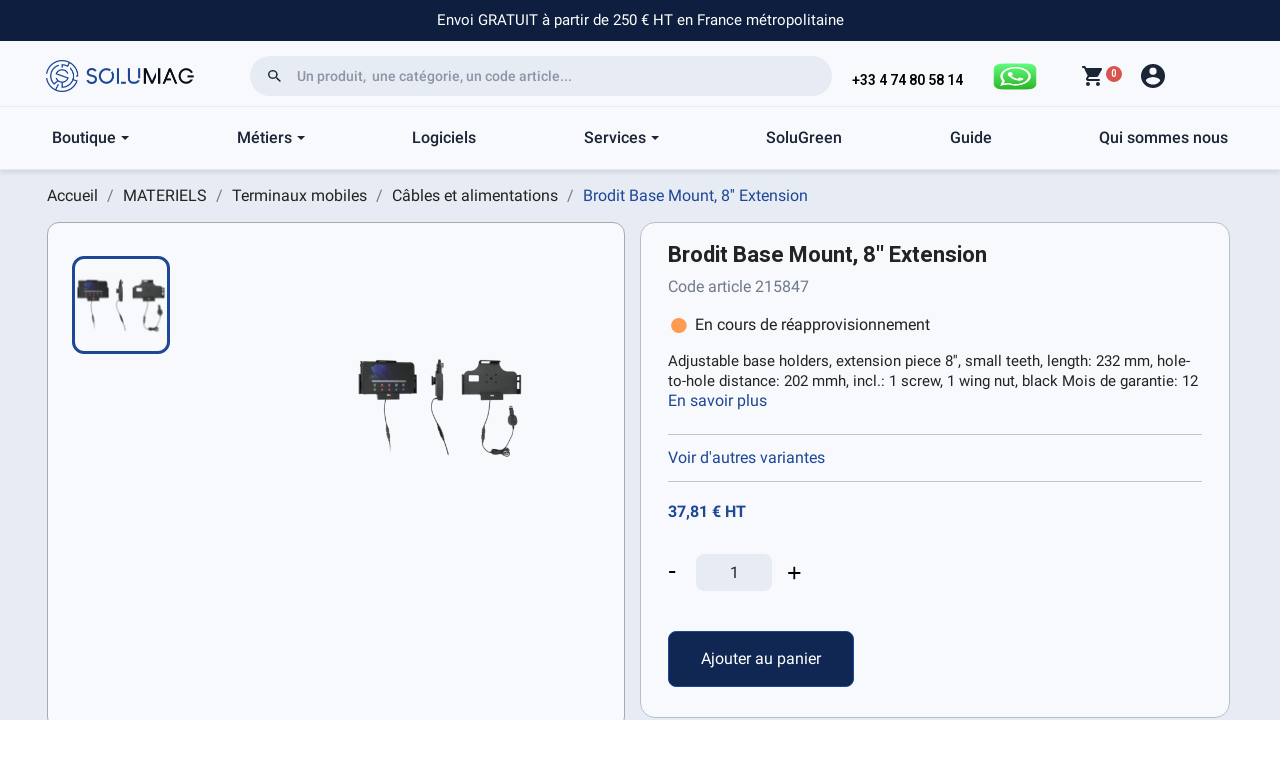

--- FILE ---
content_type: text/html; charset=utf-8
request_url: https://www.solumag.com/fr/cables-et-alimentations/858-brodit-base-mount-8-extension.html
body_size: 24371
content:
<!doctype html>
<html lang="fr-FR">
  <head>
      <link rel="preconnect" href="https://fonts.googleapis.com">
      <link rel="preconnect" href="https://fonts.gstatic.com" crossorigin>
      <link href="https://fonts.googleapis.com/css2?family=Heebo:wght@100;200;400;500;600;700;800;900&display=swap" rel="stylesheet">

      <script type="text/javascript" src="https://cache.consentframework.com/js/pa/35095/c/htP9n/stub"></script>		<link rel="stylesheet" href="/modules/ps_checkout/views/css/payments.css?version=7.5.0.5" media="all">
		<link rel="stylesheet" href="https://fonts.googleapis.com/css?family=Roboto:100,100italic,200,200italic,300,300italic,400,400italic,500,500italic,600,600italic,700,700italic,800,800italic,900,900italic%7CHeebo:100,100italic,200,200italic,300,300italic,400,400italic,500,500italic,600,600italic,700,700italic,800,800italic,900,900italic&amp;display=swap" media="all">
		<link rel="stylesheet" href="https://fonts.googleapis.com/css?family=Roboto+Slab:100,100italic,200,200italic,300,300italic,400,400italic,500,500italic,600,600italic,700,700italic,800,800italic,900,900italic&amp;display=swap" media="all">
		<link rel="stylesheet" href="https://fonts.googleapis.com/css?family=Roboto" media="all">
		<link rel="stylesheet" href="https://fonts.googleapis.com/icon?family=Material+Icons" media="all">
		<link rel="stylesheet" href="https://www.solumag.com/themes/solumag/assets/cache/theme-306e8a538.css" media="all">
	
	


	<script>
			var ceFrontendConfig = {"environmentMode":{"edit":false,"wpPreview":false},"is_rtl":false,"breakpoints":{"xs":0,"sm":480,"md":768,"lg":1025,"xl":1440,"xxl":1600},"version":"2.5.8","urls":{"assets":"\/modules\/creativeelements\/views\/"},"productQuickView":0,"settings":{"page":[],"general":{"elementor_global_image_lightbox":"1","elementor_enable_lightbox_in_editor":"yes"}},"post":{"id":"858030101","title":"Brodit Base Mount, 8'' Extension","excerpt":""}};
		</script>
        <link rel="preload" href="/modules/creativeelements/views/lib/ceicons/fonts/ceicons.woff2?t6ebnx"
            as="font" type="font/woff2" crossorigin>
                <link rel="preload" href="/modules/creativeelements/views/lib/font-awesome/fonts/fontawesome-webfont.woff2?v=4.7.0"
            as="font" type="font/woff2" crossorigin>
        
      <script type="text/javascript" src="https://choices.consentframework.com/js/pa/35095/c/htP9n/cmp" async></script>

      
      
  <meta charset="utf-8">


  <meta http-equiv="x-ua-compatible" content="ie=edge">



  <title>Brodit Base Mount, 8&#039;&#039; Extension</title>
  
    <script data-keepinline="true">
    var ajaxGetProductUrl = '//www.solumag.com/fr/module/cdc_googletagmanager/async';
    var ajaxShippingEvent = 1;
    var ajaxPaymentEvent = 1;

/* datalayer */
dataLayer = window.dataLayer || [];
    let cdcDatalayer = {"pageCategory":"product","event":"view_item","ecommerce":{"currency":"EUR","items":[{"item_name":"Brodit Base Mount, 8'' Extension","item_id":"858","price":"37.81","price_tax_exc":"37.81","price_tax_inc":"45.37","item_brand":"BRODIT","item_category":"MATERIELS","item_category2":"Terminaux mobiles","item_category3":"Cables et alimentations","quantity":1}],"value":"37.81"},"google_tag_params":{"ecomm_pagetype":"product","ecomm_prodid":"858","ecomm_totalvalue":45.37,"ecomm_category":"Cables et alimentations","ecomm_totalvalue_tax_exc":37.81}};
    dataLayer.push(cdcDatalayer);

/* call to GTM Tag */
(function(w,d,s,l,i){w[l]=w[l]||[];w[l].push({'gtm.start':
new Date().getTime(),event:'gtm.js'});var f=d.getElementsByTagName(s)[0],
j=d.createElement(s),dl=l!='dataLayer'?'&l='+l:'';j.async=true;j.src=
'https://www.googletagmanager.com/gtm.js?id='+i+dl;f.parentNode.insertBefore(j,f);
})(window,document,'script','dataLayer','GTM-W6RR23D2');

/* async call to avoid cache system for dynamic data */
dataLayer.push({
  'event': 'datalayer_ready'
});
</script>
  
  <meta name="description" content="Adjustable base holders, extension piece 8&#039;&#039;, small teeth, length: 232 mm, hole-to-hole distance: 202 mmh, incl.: 1 screw, 1 wing nut, black Mois de garantie: 12">
  <meta name="keywords" content="">
  
      <link rel="canonical" href="https://www.solumag.com/fr/cables-et-alimentations/858-brodit-base-mount-8-extension.html">
    
      
  
  
    <script type="application/ld+json">
  {
    "@context": "https://schema.org",
    "@type": "Organization",
    "name" : "Solumag",
    "url" : "https://www.solumag.com/fr/",
          "logo": {
        "@type": "ImageObject",
        "url":"https://www.solumag.com/img/logo-1738073167.jpg"
      }
      }
</script>

<script type="application/ld+json">
  {
    "@context": "https://schema.org",
    "@type": "WebPage",
    "isPartOf": {
      "@type": "WebSite",
      "url":  "https://www.solumag.com/fr/",
      "name": "Solumag"
    },
    "name": "Brodit Base Mount, 8&#039;&#039; Extension",
    "url":  "https://www.solumag.com/fr/cables-et-alimentations/858-brodit-base-mount-8-extension.html"
  }
</script>


  <script type="application/ld+json">
    {
      "@context": "https://schema.org",
      "@type": "BreadcrumbList",
      "itemListElement": [
                  {
            "@type": "ListItem",
            "position": 1,
            "name": "Accueil",
            "item": "https://www.solumag.com/fr/"
          },                  {
            "@type": "ListItem",
            "position": 2,
            "name": "MATERIELS",
            "item": "https://www.solumag.com/fr/225-materiels"
          },                  {
            "@type": "ListItem",
            "position": 3,
            "name": "Terminaux mobiles",
            "item": "https://www.solumag.com/fr/256-terminaux-mobiles"
          },                  {
            "@type": "ListItem",
            "position": 4,
            "name": "Câbles et alimentations",
            "item": "https://www.solumag.com/fr/262-cables-et-alimentations"
          },                  {
            "@type": "ListItem",
            "position": 5,
            "name": "Brodit Base Mount, 8&#039;&#039; Extension",
            "item": "https://www.solumag.com/fr/cables-et-alimentations/858-brodit-base-mount-8-extension.html"
          }              ]
    }
  </script>
  
  
  
        <script type="application/ld+json">
  {
    "@context": "https://schema.org/",
    "@type": "Product",
    "name": "Brodit Base Mount, 8&#039;&#039; Extension",
    "description": "Adjustable base holders, extension piece 8&#039;&#039;, small teeth, length: 232 mm, hole-to-hole distance: 202 mmh, incl.: 1 screw, 1 wing nut, black Mois de garantie: 12",
    "category": "Câbles et alimentations",
    "image" :"https://www.solumag.com/2423967-home_default/brodit-base-mount-8-extension.jpg",    "sku": "215847",
    "mpn": "215847"
        ,
    "brand": {
      "@type": "Thing",
      "name": "BRODIT"
    }
            ,
    "weight": {
        "@context": "https://schema.org",
        "@type": "QuantitativeValue",
        "value": "0.420000",
        "unitCode": "kg"
    }
        ,
    "offers": {
      "@type": "Offer",
      "priceCurrency": "EUR",
      "name": "Brodit Base Mount, 8&#039;&#039; Extension",
      "price": "37.81",
      "url": "https://www.solumag.com/fr/cables-et-alimentations/858-brodit-base-mount-8-extension.html",
      "priceValidUntil": "2026-02-04",
              "image": ["https://www.solumag.com/2423967-medium_default/brodit-base-mount-8-extension.jpg"],
            "sku": "215847",
      "mpn": "215847",
                        "availability": "https://schema.org/PreOrder",
      "seller": {
        "@type": "Organization",
        "name": "Solumag"
      }
    }
      }
</script>

  
  
    
  

  
    <meta property="og:title" content="Brodit Base Mount, 8&#039;&#039; Extension" />
    <meta property="og:description" content="Adjustable base holders, extension piece 8&#039;&#039;, small teeth, length: 232 mm, hole-to-hole distance: 202 mmh, incl.: 1 screw, 1 wing nut, black Mois de garantie: 12" />
    <meta property="og:url" content="https://www.solumag.com/fr/cables-et-alimentations/858-brodit-base-mount-8-extension.html" />
    <meta property="og:site_name" content="Solumag" />
        



  <meta name="viewport" content="width=device-width, initial-scale=1">



  <link rel="icon" type="image/vnd.microsoft.icon" href="https://www.solumag.com/img/favicon.ico?1738073167">
  <link rel="shortcut icon" type="image/x-icon" href="https://www.solumag.com/img/favicon.ico?1738073167">



  





  

  <script type="text/javascript">
        var ASSearchUrl = "https:\/\/www.solumag.com\/fr\/module\/pm_advancedsearch4\/advancedsearch4";
        var Chronopost = {"ajax_endpoint":"https:\/\/www.solumag.com\/fr\/module\/chronopost\/ajax?ajax=1"};
        var as4_orderBySalesAsc = "Meilleures ventes en dernier";
        var as4_orderBySalesDesc = "Meilleures ventes en premier";
        var blockwishlistController = "https:\/\/www.solumag.com\/fr\/module\/blockwishlist\/action";
        var prestashop = {"cart":{"products":[],"totals":{"total":{"type":"total","label":"Total","amount":0,"value":"0,00\u00a0\u20ac"},"total_including_tax":{"type":"total","label":"Total TTC","amount":0,"value":"0,00\u00a0\u20ac"},"total_excluding_tax":{"type":"total","label":"Total HT :","amount":0,"value":"0,00\u00a0\u20ac"}},"subtotals":{"products":{"type":"products","label":"Sous-total","amount":0,"value":"0,00\u00a0\u20ac"},"discounts":null,"shipping":{"type":"shipping","label":"Livraison","amount":0,"value":""},"tax":{"type":"tax","label":"Taxes","amount":0,"value":"0,00\u00a0\u20ac"}},"products_count":0,"summary_string":"0 articles","vouchers":{"allowed":1,"added":[]},"discounts":[],"minimalPurchase":0,"minimalPurchaseRequired":""},"currency":{"id":1,"name":"Euro","iso_code":"EUR","iso_code_num":"978","sign":"\u20ac"},"customer":{"lastname":null,"firstname":null,"email":null,"birthday":null,"newsletter":null,"newsletter_date_add":null,"optin":null,"website":null,"company":null,"siret":null,"ape":null,"is_logged":false,"gender":{"type":null,"name":null},"addresses":[]},"language":{"name":"Fran\u00e7ais (French)","iso_code":"fr","locale":"fr-FR","language_code":"fr","is_rtl":"0","date_format_lite":"d\/m\/Y","date_format_full":"d\/m\/Y H:i:s","id":1},"page":{"title":"","canonical":"https:\/\/www.solumag.com\/fr\/cables-et-alimentations\/858-brodit-base-mount-8-extension.html","meta":{"title":"Brodit Base Mount, 8'' Extension","description":"Adjustable base holders, extension piece 8'', small teeth, length: 232 mm, hole-to-hole distance: 202 mmh, incl.: 1 screw, 1 wing nut, black Mois de garantie: 12","keywords":"","robots":"index"},"page_name":"product","body_classes":{"lang-fr":true,"lang-rtl":false,"country-FR":true,"currency-EUR":true,"layout-full-width":true,"page-product":true,"tax-display-enabled":true,"product-id-858":true,"product-Brodit Base Mount, 8'' Extension":true,"product-id-category-262":true,"product-id-manufacturer-170":true,"product-id-supplier-0":true,"product-available-for-order":true},"admin_notifications":[]},"shop":{"name":"Solumag","logo":"https:\/\/www.solumag.com\/img\/logo-1738073167.jpg","stores_icon":"https:\/\/www.solumag.com\/img\/logo_stores.png","favicon":"https:\/\/www.solumag.com\/img\/favicon.ico"},"urls":{"base_url":"https:\/\/www.solumag.com\/","current_url":"https:\/\/www.solumag.com\/fr\/cables-et-alimentations\/858-brodit-base-mount-8-extension.html","shop_domain_url":"https:\/\/www.solumag.com","img_ps_url":"https:\/\/www.solumag.com\/img\/","img_cat_url":"https:\/\/www.solumag.com\/img\/c\/","img_lang_url":"https:\/\/www.solumag.com\/img\/l\/","img_prod_url":"https:\/\/www.solumag.com\/img\/p\/","img_manu_url":"https:\/\/www.solumag.com\/img\/m\/","img_sup_url":"https:\/\/www.solumag.com\/img\/su\/","img_ship_url":"https:\/\/www.solumag.com\/img\/s\/","img_store_url":"https:\/\/www.solumag.com\/img\/st\/","img_col_url":"https:\/\/www.solumag.com\/img\/co\/","img_url":"https:\/\/www.solumag.com\/themes\/solumag\/assets\/img\/","css_url":"https:\/\/www.solumag.com\/themes\/solumag\/assets\/css\/","js_url":"https:\/\/www.solumag.com\/themes\/solumag\/assets\/js\/","pic_url":"https:\/\/www.solumag.com\/upload\/","pages":{"address":"https:\/\/www.solumag.com\/fr\/adresse","addresses":"https:\/\/www.solumag.com\/fr\/adresses","authentication":"https:\/\/www.solumag.com\/fr\/connexion","cart":"https:\/\/www.solumag.com\/fr\/panier","category":"https:\/\/www.solumag.com\/fr\/index.php?controller=category","cms":"https:\/\/www.solumag.com\/fr\/index.php?controller=cms","contact":"https:\/\/www.solumag.com\/fr\/nous-contacter","discount":"https:\/\/www.solumag.com\/fr\/reduction","guest_tracking":"https:\/\/www.solumag.com\/fr\/suivi-commande-invite","history":"https:\/\/www.solumag.com\/fr\/historique-commandes","identity":"https:\/\/www.solumag.com\/fr\/identite","index":"https:\/\/www.solumag.com\/fr\/","my_account":"https:\/\/www.solumag.com\/fr\/mon-compte","order_confirmation":"https:\/\/www.solumag.com\/fr\/confirmation-commande","order_detail":"https:\/\/www.solumag.com\/fr\/index.php?controller=order-detail","order_follow":"https:\/\/www.solumag.com\/fr\/suivi-commande","order":"https:\/\/www.solumag.com\/fr\/commande","order_return":"https:\/\/www.solumag.com\/fr\/index.php?controller=order-return","order_slip":"https:\/\/www.solumag.com\/fr\/avoirs","pagenotfound":"https:\/\/www.solumag.com\/fr\/page-introuvable","password":"https:\/\/www.solumag.com\/fr\/recuperation-mot-de-passe","pdf_invoice":"https:\/\/www.solumag.com\/fr\/index.php?controller=pdf-invoice","pdf_order_return":"https:\/\/www.solumag.com\/fr\/index.php?controller=pdf-order-return","pdf_order_slip":"https:\/\/www.solumag.com\/fr\/index.php?controller=pdf-order-slip","prices_drop":"https:\/\/www.solumag.com\/fr\/promotions","product":"https:\/\/www.solumag.com\/fr\/index.php?controller=product","search":"https:\/\/www.solumag.com\/fr\/recherche","sitemap":"https:\/\/www.solumag.com\/fr\/plan-site","stores":"https:\/\/www.solumag.com\/fr\/magasins","supplier":"https:\/\/www.solumag.com\/fr\/fournisseur","register":"https:\/\/www.solumag.com\/fr\/connexion?create_account=1","order_login":"https:\/\/www.solumag.com\/fr\/commande?login=1"},"alternative_langs":{"fr":"https:\/\/www.solumag.com\/fr\/cables-et-alimentations\/858-brodit-base-mount-8-extension.html","es-es":"https:\/\/www.solumag.com\/es\/cables-et-alimentations\/858-brodit-base-mount-8-extension.html"},"theme_assets":"\/themes\/solumag\/assets\/","actions":{"logout":"https:\/\/www.solumag.com\/fr\/?mylogout="},"no_picture_image":{"bySize":{"small_default":{"url":"https:\/\/www.solumag.com\/img\/p\/fr-default-small_default.jpg","width":98,"height":98},"cart_default":{"url":"https:\/\/www.solumag.com\/img\/p\/fr-default-cart_default.jpg","width":125,"height":125},"home_default":{"url":"https:\/\/www.solumag.com\/img\/p\/fr-default-home_default.jpg","width":250,"height":250},"large_default":{"url":"https:\/\/www.solumag.com\/img\/p\/fr-default-large_default.jpg","width":560,"height":560},"medium_default":{"url":"https:\/\/www.solumag.com\/img\/p\/fr-default-medium_default.jpg","width":560,"height":560}},"small":{"url":"https:\/\/www.solumag.com\/img\/p\/fr-default-small_default.jpg","width":98,"height":98},"medium":{"url":"https:\/\/www.solumag.com\/img\/p\/fr-default-home_default.jpg","width":250,"height":250},"large":{"url":"https:\/\/www.solumag.com\/img\/p\/fr-default-medium_default.jpg","width":560,"height":560},"legend":""}},"configuration":{"display_taxes_label":true,"display_prices_tax_incl":false,"is_catalog":false,"show_prices":true,"opt_in":{"partner":false},"quantity_discount":{"type":"discount","label":"Remise sur prix unitaire"},"voucher_enabled":1,"return_enabled":1},"field_required":[],"breadcrumb":{"links":[{"title":"Accueil","url":"https:\/\/www.solumag.com\/fr\/"},{"title":"MATERIELS","url":"https:\/\/www.solumag.com\/fr\/225-materiels"},{"title":"Terminaux mobiles","url":"https:\/\/www.solumag.com\/fr\/256-terminaux-mobiles"},{"title":"C\u00e2bles et alimentations","url":"https:\/\/www.solumag.com\/fr\/262-cables-et-alimentations"},{"title":"Brodit Base Mount, 8'' Extension","url":"https:\/\/www.solumag.com\/fr\/cables-et-alimentations\/858-brodit-base-mount-8-extension.html"}],"count":5},"link":{"protocol_link":"https:\/\/","protocol_content":"https:\/\/"},"time":1768925440,"static_token":"d94fce3ae46b2f673c53dcd445d8c84b","token":"829465bead37069c4a5c9c2c1ee9bf95","debug":false};
        var productsAlreadyTagged = [];
        var psShoppingCartRefreshURL = "https:\/\/www.solumag.com\/fr\/module\/ps_shoppingcart\/ajax";
        var ps_checkoutApplePayUrl = "https:\/\/www.solumag.com\/fr\/module\/ps_checkout\/applepay?token=d94fce3ae46b2f673c53dcd445d8c84b";
        var ps_checkoutAutoRenderDisabled = false;
        var ps_checkoutCancelUrl = "https:\/\/www.solumag.com\/fr\/module\/ps_checkout\/cancel?token=d94fce3ae46b2f673c53dcd445d8c84b";
        var ps_checkoutCardBrands = ["MASTERCARD","VISA","AMEX","CB_NATIONALE"];
        var ps_checkoutCardFundingSourceImg = "\/modules\/ps_checkout\/views\/img\/payment-cards.png";
        var ps_checkoutCardLogos = {"AMEX":"\/modules\/ps_checkout\/views\/img\/amex.svg","CB_NATIONALE":"\/modules\/ps_checkout\/views\/img\/cb.svg","DINERS":"\/modules\/ps_checkout\/views\/img\/diners.svg","DISCOVER":"\/modules\/ps_checkout\/views\/img\/discover.svg","JCB":"\/modules\/ps_checkout\/views\/img\/jcb.svg","MAESTRO":"\/modules\/ps_checkout\/views\/img\/maestro.svg","MASTERCARD":"\/modules\/ps_checkout\/views\/img\/mastercard.svg","UNIONPAY":"\/modules\/ps_checkout\/views\/img\/unionpay.svg","VISA":"\/modules\/ps_checkout\/views\/img\/visa.svg"};
        var ps_checkoutCartProductCount = 0;
        var ps_checkoutCheckUrl = "https:\/\/www.solumag.com\/fr\/module\/ps_checkout\/check?token=d94fce3ae46b2f673c53dcd445d8c84b";
        var ps_checkoutCheckoutTranslations = {"checkout.go.back.label":"Tunnel de commande","checkout.go.back.link.title":"Retourner au tunnel de commande","checkout.card.payment":"Paiement par carte","checkout.page.heading":"R\u00e9sum\u00e9 de commande","checkout.cart.empty":"Votre panier d'achat est vide.","checkout.page.subheading.card":"Carte","checkout.page.subheading.paypal":"PayPal","checkout.payment.by.card":"Vous avez choisi de payer par carte.","checkout.payment.by.paypal":"Vous avez choisi de payer par PayPal.","checkout.order.summary":"Voici un r\u00e9sum\u00e9 de votre commande :","checkout.order.amount.total":"Le montant total de votre panier est de","checkout.order.included.tax":"(TTC)","checkout.order.confirm.label":"Veuillez finaliser votre commande en cliquant sur &quot;Je valide ma commande&quot;","checkout.payment.token.delete.modal.header":"Voulez-vous supprimer cette m\u00e9thode de paiement ?","checkout.payment.token.delete.modal.content":"Cette m\u00e9thode de paiement sera supprim\u00e9e de votre compte :","checkout.payment.token.delete.modal.confirm-button":"Supprimer cette m\u00e9thode de paiement","checkout.payment.loader.processing-request":"Veuillez patienter, nous traitons votre demande...","checkout.payment.others.link.label":"Autres moyens de paiement","checkout.payment.others.confirm.button.label":"Je valide ma commande","checkout.form.error.label":"Une erreur s'est produite lors du paiement. Veuillez r\u00e9essayer ou contacter le support.","loader-component.label.header":"Merci pour votre achat !","loader-component.label.body":"Veuillez patienter, nous traitons votre paiement","loader-component.label.body.longer":"Veuillez patienter, cela prend un peu plus de temps...","payment-method-logos.title":"Paiement 100% s\u00e9curis\u00e9","express-button.cart.separator":"ou","express-button.checkout.express-checkout":"Achat rapide","ok":"Ok","cancel":"Annuler","paypal.hosted-fields.label.card-name":"Nom du titulaire de la carte","paypal.hosted-fields.placeholder.card-name":"Nom du titulaire de la carte","paypal.hosted-fields.label.card-number":"Num\u00e9ro de carte","paypal.hosted-fields.placeholder.card-number":"Num\u00e9ro de carte","paypal.hosted-fields.label.expiration-date":"Date d'expiration","paypal.hosted-fields.placeholder.expiration-date":"MM\/YY","paypal.hosted-fields.label.cvv":"Code de s\u00e9curit\u00e9","paypal.hosted-fields.placeholder.cvv":"XXX","error.paypal-sdk":"L'instance du PayPal JavaScript SDK est manquante","error.google-pay-sdk":"L'instance du Google Pay Javascript SDK est manquante","error.apple-pay-sdk":"L'instance du Apple Pay Javascript SDK est manquante","error.google-pay.transaction-info":"Une erreur est survenue lors de la r\u00e9cup\u00e9ration des informations sur la transaction Google Pay","error.apple-pay.payment-request":"Une erreur est survenue lors de la r\u00e9cup\u00e9ration des informations sur la transaction Apple Pay","error.paypal-sdk.contingency.cancel":"Authentification du titulaire de carte annul\u00e9e, veuillez choisir un autre moyen de paiement ou essayez de nouveau.","error.paypal-sdk.contingency.error":"Une erreur est survenue lors de l'authentification du titulaire de la carte, veuillez choisir un autre moyen de paiement ou essayez de nouveau.","error.paypal-sdk.contingency.failure":"Echec de l'authentification du titulaire de la carte, veuillez choisir un autre moyen de paiement ou essayez de nouveau.","error.paypal-sdk.contingency.unknown":"L'identit\u00e9 du titulaire de la carte n'a pas pu \u00eatre v\u00e9rifi\u00e9e, veuillez choisir un autre moyen de paiement ou essayez de nouveau.","APPLE_PAY_MERCHANT_SESSION_VALIDATION_ERROR":"Nous ne pouvons pas traiter votre paiement Apple Pay pour le moment. Cela peut \u00eatre d\u00fb \u00e0 un probl\u00e8me de v\u00e9rification de la configuration du paiement pour ce site. Veuillez r\u00e9essayer plus tard ou choisir un autre moyen de paiement.","APPROVE_APPLE_PAY_VALIDATION_ERROR":"Un probl\u00e8me est survenu lors du traitement de votre paiement Apple Pay. Veuillez v\u00e9rifier les d\u00e9tails de votre commande et r\u00e9essayer, ou utilisez un autre mode de paiement."};
        var ps_checkoutCheckoutUrl = "https:\/\/www.solumag.com\/fr\/commande";
        var ps_checkoutConfirmUrl = "https:\/\/www.solumag.com\/fr\/confirmation-commande";
        var ps_checkoutCreateUrl = "https:\/\/www.solumag.com\/fr\/module\/ps_checkout\/create?token=d94fce3ae46b2f673c53dcd445d8c84b";
        var ps_checkoutCustomMarks = {"apple_pay":"\/modules\/ps_checkout\/views\/img\/apple_pay.svg","google_pay":"\/modules\/ps_checkout\/views\/img\/google_pay.svg"};
        var ps_checkoutExpressCheckoutCartEnabled = false;
        var ps_checkoutExpressCheckoutOrderEnabled = false;
        var ps_checkoutExpressCheckoutProductEnabled = false;
        var ps_checkoutExpressCheckoutSelected = false;
        var ps_checkoutExpressCheckoutUrl = "https:\/\/www.solumag.com\/fr\/module\/ps_checkout\/ExpressCheckout?token=d94fce3ae46b2f673c53dcd445d8c84b";
        var ps_checkoutFundingSource = "paypal";
        var ps_checkoutFundingSourcesSorted = ["card","apple_pay","google_pay","paypal","paylater"];
        var ps_checkoutGooglePayUrl = "https:\/\/www.solumag.com\/fr\/module\/ps_checkout\/googlepay?token=d94fce3ae46b2f673c53dcd445d8c84b";
        var ps_checkoutHostedFieldsContingencies = "SCA_WHEN_REQUIRED";
        var ps_checkoutHostedFieldsEnabled = true;
        var ps_checkoutIconsPath = "\/modules\/ps_checkout\/views\/img\/icons\/";
        var ps_checkoutLoaderImage = "\/modules\/ps_checkout\/views\/img\/loader.svg";
        var ps_checkoutPartnerAttributionId = "PrestaShop_Cart_PSXO_PSDownload";
        var ps_checkoutPayLaterCartPageButtonEnabled = true;
        var ps_checkoutPayLaterCategoryPageBannerEnabled = false;
        var ps_checkoutPayLaterHomePageBannerEnabled = false;
        var ps_checkoutPayLaterOrderPageBannerEnabled = false;
        var ps_checkoutPayLaterOrderPageButtonEnabled = false;
        var ps_checkoutPayLaterOrderPageMessageEnabled = false;
        var ps_checkoutPayLaterProductPageBannerEnabled = false;
        var ps_checkoutPayLaterProductPageButtonEnabled = false;
        var ps_checkoutPayLaterProductPageMessageEnabled = false;
        var ps_checkoutPayPalButtonConfiguration = {"color":"gold","shape":"pill","label":"paypal"};
        var ps_checkoutPayPalEnvironment = "LIVE";
        var ps_checkoutPayPalOrderId = "";
        var ps_checkoutPayPalSdkConfig = {"clientId":"AXjYFXWyb4xJCErTUDiFkzL0Ulnn-bMm4fal4G-1nQXQ1ZQxp06fOuE7naKUXGkq2TZpYSiI9xXbs4eo","merchantId":"L8WMA8TALT9Z8","currency":"EUR","intent":"capture","commit":"false","vault":"false","integrationDate":"2022-14-06","dataPartnerAttributionId":"PrestaShop_Cart_PSXO_PSDownload","dataCspNonce":"","dataEnable3ds":"true","disableFunding":"bancontact,eps,ideal,mybank,p24,blik","enableFunding":"paylater","components":"marks,funding-eligibility,googlepay,applepay"};
        var ps_checkoutPayWithTranslations = {"card":"Payer par Carte","apple_pay":"Payer avec Apple Pay","google_pay":"Payer avec Google Pay","paypal":"Payer avec un compte PayPal","paylater":"Payer en plusieurs fois avec PayPal Pay Later"};
        var ps_checkoutPaymentMethodLogosTitleImg = "\/modules\/ps_checkout\/views\/img\/icons\/lock_checkout.svg";
        var ps_checkoutPaymentUrl = "https:\/\/www.solumag.com\/fr\/module\/ps_checkout\/payment?token=d94fce3ae46b2f673c53dcd445d8c84b";
        var ps_checkoutRenderPaymentMethodLogos = true;
        var ps_checkoutValidateUrl = "https:\/\/www.solumag.com\/fr\/module\/ps_checkout\/validate?token=d94fce3ae46b2f673c53dcd445d8c84b";
        var ps_checkoutVaultUrl = "https:\/\/www.solumag.com\/fr\/module\/ps_checkout\/vault?token=d94fce3ae46b2f673c53dcd445d8c84b";
        var ps_checkoutVersion = "7.5.0.5";
        var psemailsubscription_subscription = "https:\/\/www.solumag.com\/fr\/module\/ps_emailsubscription\/subscription";
        var psr_icon_color = "#EFEFEF";
        var removeFromWishlistUrl = "https:\/\/www.solumag.com\/fr\/module\/blockwishlist\/action?action=deleteProductFromWishlist";
        var translatedFilterSelectPlaceholder = "Select a feature filter";
        var urlGetFormattedPrice = "https:\/\/www.solumag.com\/fr\/module\/aggroupingofproducts\/getformattedprice";
        var urlGetProductsFilteredByFeatures = "https:\/\/www.solumag.com\/fr\/module\/aggroupingofproducts\/getproductsfilteredbyfeatures";
        var urlUpdateCart = "https:\/\/www.solumag.com\/fr\/module\/aggroupingofproducts\/updatecart";
        var wishlistAddProductToCartUrl = "https:\/\/www.solumag.com\/fr\/module\/blockwishlist\/action?action=addProductToCart";
        var wishlistUrl = "https:\/\/www.solumag.com\/fr\/module\/blockwishlist\/view";
      </script>



  <!-- ProductVideo vars -->
<script type="text/javascript">
        var pv_default = 1;
        var pv_pos = 0;
        var pv_pos_custom = 2;
        var pv_limit = 5;
        var pv_force_thumb_size = 1;
        var pv_side_position = 999;
        var pv_side_insertion = 1;
        var pv_listings_desk = 0;
        var pv_force_close = 0;
        var pv_list_btn_place = 0;
        var pv_list_btn_place_method = 0;
        var pv_listings_button_controls = 0;
        var pv_list_image_autoplay = 0;
        var pv_list_image_muted = 1;
        var pv_list_image_loop = 1;
        var pv_list_image_click = 1;
        var pv_list_image_controls = 0;
        var pv_force_controls = 0;
        var pv_yt_auto = 1;
        var pv_yt_rel = 0;
        var pv_yt_cont = 1;
        var pv_yt_loop = 1;
        var pv_yt_priv = 1;
        var pv_yt_mute = 0;
        var pv_vim_autoplay = 1;
        var pv_vim_title = 1;
        var pv_vim_controls = 1;
        var pv_vim_badge = 1;
        var pv_vim_byline = 1;
        var pv_vim_loop = 1;
        var pv_vim_portrait = 1;
        var pv_vim_background = 0;
        var pv_vim_muted = 1;
        var pv_vid_autoplay = 1;
        var pv_vid_controls = 1;
        var pv_vid_muted = 0;
        var pv_vid_loop = 1;
        var pv_load_delay = 500;
        var pv_thumb_dir = 0;
        var pv_image_zindex = 1;
        var pv_custom_slider_sync = 0;
        var pv_slider_refresh = 0;
        var pv_videoholder_screen = 0;
        var pv_fancy_link = 1;
        var pv_deep_select = 0;
        var pv_disable_autosize = 0;
        var pv_disable_img_hide = 0;
        var pv_disable_replace = 0;
        var pv_hide_image_container = 0;
        var pv_thumb_add_width = 0;
        var pv_thumb_disable = 0;
        var pv_no_padding = 0;
        var pv_click_to_activate = 1;
            var pv_custom_placement = '.product-images.js-qv-product-images';
        var pv_list_selector = '.product-list &gt; li';
        var pv_list_video_holder = ' .thumbnail-container';
        var pv_list_cust_filter = '0';
        var pv_listings_btn_adv = '';
        var pv_list_image_bg = '#FFFFFF';
        var pv_vim_color = '#00adef';
        var pv_video_holder = '.product-cover:eq(0)';
        var pv_image_holder = '.product-cover:eq(0) img:eq(0) ';
        var pv_thumb_selector = '.product-images:eq(0)';
        var pv_custom_img_slider = '0';
        var pv_slider_thumb_sel = '';
        var pv_slider_img_sel = '';
        var pv_clt = 'li';
        var pv_hide_display = '';
        var pv_click_behaviour_type = 'mousedown';
        var pv_video_player = 'https://www.solumag.com/modules/productvideo/player.php';
        var pv_burl = '/';
            var pv_slider_img_pre = '';         var pv_slider_img_post = '';         var pv_thumb_before = '';         var pv_thumb_after = '';          
    var pv_video_list = false;
        var pv_providers = {"youtube":[],"youtu.be":[],"youtube-nocookie":[],"vimeo":[],"youtube.com":{"id_provider":"1","name":"youtube","domain":"youtube.com","type":"2"},"vimeo.com":{"id_provider":"2","name":"vimeo","domain":"vimeo.com","type":"2"}};     </script>
<!-- Video Microdata Start -->
<!-- Video Microdata End -->  <!-- START OF DOOFINDER ADD TO CART SCRIPT -->
  <script>
    document.addEventListener('doofinder.cart.add', function(event) {

      const checkIfCartItemHasVariation = (cartObject) => {
        return (cartObject.item_id === cartObject.grouping_id) ? false : true;
      }

      /**
      * Returns only ID from string
      */
      const sanitizeVariationID = (variationID) => {
        return variationID.replace(/\D/g, "")
      }

      doofinderManageCart({
        cartURL          : "https://www.solumag.com/fr/panier",  //required for prestashop 1.7, in previous versions it will be empty.
        cartToken        : "d94fce3ae46b2f673c53dcd445d8c84b",
        productID        : checkIfCartItemHasVariation(event.detail) ? event.detail.grouping_id : event.detail.item_id,
        customizationID  : checkIfCartItemHasVariation(event.detail) ? sanitizeVariationID(event.detail.item_id) : 0,   // If there are no combinations, the value will be 0
        quantity         : event.detail.amount,
        statusPromise    : event.detail.statusPromise,
        itemLink         : event.detail.link,
        group_id         : event.detail.group_id
      });
    });
  </script>
  <!-- END OF DOOFINDER ADD TO CART SCRIPT -->

  <!-- START OF DOOFINDER UNIQUE SCRIPT -->
  <script data-keepinline>
    
    (function(w, k) {w[k] = window[k] || function () { (window[k].q = window[k].q || []).push(arguments) }})(window, "doofinderApp")
    

    // Custom personalization:
    doofinderApp("config", "language", "fr");
    doofinderApp("config", "currency", "EUR");
  </script>
  <script src="https://eu1-config.doofinder.com/2.x/7d06d21d-32aa-43e9-ac43-fc89b8b77522.js" async></script>
  <!-- END OF DOOFINDER UNIQUE SCRIPT -->



    
    <meta property="og:type" content="product">
            <meta property="og:image" content="https://www.solumag.com/2423967-medium_default/brodit-base-mount-8-extension.jpg">
    
            <meta property="product:pretax_price:amount" content="37.81">
        <meta property="product:pretax_price:currency" content="EUR">
        <meta property="product:price:amount" content="37.81">
        <meta property="product:price:currency" content="EUR">
                <meta property="product:weight:value" content="0.420000">
        <meta property="product:weight:units" content="kg">
    

      
      <script>(function(w,d,s,l,i){w[l]=w[l]||[];w[l].push({'gtm.start':
          new Date().getTime(),event:'gtm.js'});var f=d.getElementsByTagName(s)[0],
                  j=d.createElement(s),dl=l!='dataLayer'?'&l='+l:'';j.async=true;j.src=
                  'https://www.googletagmanager.com/gtm.js?id='+i+dl;f.parentNode.insertBefore(j,f);
                  })(window,document,'script','dataLayer','GTM-W6RR23D2');</script>
      
  </head>

  <body id="product" class="lang-fr country-fr currency-eur layout-full-width page-product tax-display-enabled product-id-858 product-brodit-base-mount-8-extension product-id-category-262 product-id-manufacturer-170 product-id-supplier-0 product-available-for-order elementor-page elementor-page-858030101">
  
  <noscript><iframe src=https://www.googletagmanager.com/ns.html?id=GTM-W6RR23D2
                    height="0" width="0" style="display:none;visibility:hidden"></iframe></noscript>
  
    
      <!-- Google Tag Manager (noscript) -->
<noscript><iframe src="https://www.googletagmanager.com/ns.html?id=GTM-W6RR23D2"
height="0" width="0" style="display:none;visibility:hidden"></iframe></noscript>
<!-- End Google Tag Manager (noscript) -->

    

    <main>
      
              

      <header id="header">
        
          	        <div data-elementor-type="header" data-elementor-id="1170101" class="elementor elementor-1170101" data-elementor-settings="[]">
            <div class="elementor-inner">
                <div class="elementor-section-wrap">
                            <section class="elementor-element elementor-element-ca4cad4 elementor-section-content-middle elementor-section-boxed elementor-section-height-default elementor-section-height-default elementor-section elementor-top-section" data-id="ca4cad4" data-element_type="section" data-settings="{&quot;background_background&quot;:&quot;classic&quot;}">
                            <div class="elementor-container elementor-column-gap-default">
                            <div class="elementor-row">
                <div class="elementor-element elementor-element-271462d2 elementor-column elementor-col-100 elementor-top-column" data-id="271462d2" data-element_type="column">
            <div class="elementor-column-wrap elementor-element-populated">
                <div class="elementor-widget-wrap">
                <div class="elementor-element elementor-element-15b14ad elementor-widget elementor-widget-heading" data-id="15b14ad" data-element_type="widget" data-widget_type="heading.default">
                <div class="elementor-widget-container">
        <p class="elementor-heading-title elementor-size-default">Envoi GRATUIT à partir de 250 € HT en France métropolitaine</p>        </div>
                </div>
                        </div>
            </div>
        </div>
                        </div>
            </div>
        </section>
                <section class="elementor-element elementor-element-b41976d elementor-hidden-tablet elementor-hidden-phone elementor-section-boxed elementor-section-height-default elementor-section-height-default elementor-section elementor-top-section" data-id="b41976d" data-element_type="section" data-settings="{&quot;background_background&quot;:&quot;classic&quot;}">
                            <div class="elementor-container elementor-column-gap-default">
                            <div class="elementor-row">
                <div class="elementor-element elementor-element-53ec49d elementor-column elementor-col-33 elementor-top-column" data-id="53ec49d" data-element_type="column">
            <div class="elementor-column-wrap elementor-element-populated">
                <div class="elementor-widget-wrap">
                <div class="elementor-element elementor-element-c0aaa20 elementor-widget elementor-widget-theme-site-logo elementor-widget-image" data-id="c0aaa20" data-element_type="widget" data-widget_type="theme-site-logo.default">
                <div class="elementor-widget-container">
                <div class="elementor-image">
                            <a href="//www.solumag.com/fr/" data-elementor-open-lightbox="">
                    <img src="/img/logo-1738073167.jpg" loading="lazy" alt="">                    </a>
                                </div>
                </div>
                </div>
                        </div>
            </div>
        </div>
                <div class="elementor-element elementor-element-023cf6b elementor-column elementor-col-33 elementor-top-column" data-id="023cf6b" data-element_type="column">
            <div class="elementor-column-wrap elementor-element-populated">
                <div class="elementor-widget-wrap">
                <div class="elementor-element elementor-element-05c0a41 elementor-search--skin-minimal elementor-widget elementor-widget-ajax-search" data-id="05c0a41" data-element_type="widget" id="bar-search" data-settings="{&quot;skin&quot;:&quot;minimal&quot;,&quot;list_limit&quot;:10,&quot;show_image&quot;:&quot;yes&quot;,&quot;show_category&quot;:&quot;yes&quot;}" data-widget_type="ajax-search.default">
                <div class="elementor-widget-container">
                <form class="elementor-search" role="search"
            action="https://www.solumag.com/fr/recherche" method="get">
                            <div class="elementor-search__container">
                            <div class="elementor-search__icon">
                    <i class="fa fa-search" aria-hidden="true"></i>
                    <span class="elementor-screen-only">Recherche</span>
                </div>
                            <input placeholder="Un produit,  une catégorie, un code article..." class="elementor-search__input" type="search" name="s" value="">
                <div class="elementor-search__icon elementor-search__clear"><i class="ceicon-close"></i></div>
                        </div>
        </form>
                </div>
                </div>
                        </div>
            </div>
        </div>
                <div class="elementor-element elementor-element-1d7f143 elementor-column elementor-col-33 elementor-top-column" data-id="1d7f143" data-element_type="column">
            <div class="elementor-column-wrap elementor-element-populated">
                <div class="elementor-widget-wrap">
                <section class="elementor-element elementor-element-a88ac36 elementor-section-boxed elementor-section-height-default elementor-section-height-default elementor-section elementor-inner-section" data-id="a88ac36" data-element_type="section">
                            <div class="elementor-container elementor-column-gap-default">
                            <div class="elementor-row">
                <div class="elementor-element elementor-element-ccfd8ef elementor-hidden-phone elementor-column elementor-col-25 elementor-inner-column" data-id="ccfd8ef" data-element_type="column">
            <div class="elementor-column-wrap elementor-element-populated">
                <div class="elementor-widget-wrap">
                <div class="elementor-element elementor-element-2d64149 elementor-widget elementor-widget-heading" data-id="2d64149" data-element_type="widget" data-widget_type="heading.default">
                <div class="elementor-widget-container">
        <p class="elementor-heading-title elementor-size-default"><a href="tel:+33474805814  ">+33 4 74 80 58  14               </a></p>        </div>
                </div>
                        </div>
            </div>
        </div>
                <div class="elementor-element elementor-element-2cf2218 elementor-hidden-phone elementor-column elementor-col-25 elementor-inner-column" data-id="2cf2218" data-element_type="column">
            <div class="elementor-column-wrap elementor-element-populated">
                <div class="elementor-widget-wrap">
                <div class="elementor-element elementor-element-15f986a elementor-hidden-tablet elementor-hidden-phone elementor-widget elementor-widget-image" data-id="15f986a" data-element_type="widget" data-widget_type="image.default">
                <div class="elementor-widget-container">
                <div class="elementor-image">
                            <a href="https://www.solumag.com/fr/c/11-nos-services.xhtml" data-elementor-open-lightbox="">
                    <img src="/img/cms/Qui%20somme%20nous/soluwatt.png" loading="lazy" alt="" width="360" height="360">                    </a>
                                </div>
                </div>
                </div>
                        </div>
            </div>
        </div>
                <div class="elementor-element elementor-element-f587e63 elementor-column elementor-col-25 elementor-inner-column" data-id="f587e63" data-element_type="column">
            <div class="elementor-column-wrap elementor-element-populated">
                <div class="elementor-widget-wrap">
                <div class="elementor-element elementor-element-12400d5 cart-icon elementor-cart--show-shipping-yes elementor-cart--show-view-cart-yes elementor-cart--items-indicator-bubble elementor-cart--show-remove-button-yes elementor-cart--buttons-inline elementor-widget elementor-widget-shopping-cart" data-id="12400d5" data-element_type="widget" data-settings="{&quot;action_show_modal&quot;:&quot;yes&quot;,&quot;modal_url&quot;:&quot;https:\/\/www.solumag.com\/fr\/module\/creativeelements\/ajax&quot;}" data-widget_type="shopping-cart.default">
                <div class="elementor-widget-container">
                <div class="elementor-cart__wrapper">
                        <div class="elementor-cart__container elementor-lightbox">
                <div class="elementor-cart__main">
                    <div class="elementor-cart__close-button ceicon-close"></div>
                    <div class="elementor-cart__title"></div>
                            <div class="elementor-cart__empty-message">Aucun produit dans le chariot.</div>
        <div class="elementor-cart__products" data-gift="Cadeau">
                    </div>
        <div class="elementor-cart__summary">
            <div class="elementor-cart__summary-label">0 articles</div>
            <div class="elementor-cart__summary-value">0,00 €</div>
            <span class="elementor-cart__summary-label">Livraison</span>
            <span class="elementor-cart__summary-value"></span>
            <strong class="elementor-cart__summary-label">Total</strong>
            <strong class="elementor-cart__summary-value">0,00 €</strong>
        </div>
        <div class="elementor-alert elementor-alert-warning elementor-hidden" role="alert">
            <span class="elementor-alert-description"></span>
        </div>
        <div class="elementor-cart__footer-buttons">
            <a href="//www.solumag.com/fr/panier?action=show" class="elementor-button elementor-button--view-cart elementor-size-md">
                <span class="elementor-button-text">Voir le panier</span>
            </a>
            <a href="https://www.solumag.com/fr/commande" class="elementor-button elementor-button--checkout elementor-size-md  ce-disabled">
                <span class="elementor-button-text">Commander</span>
            </a>
                    </div>
                        </div>
            </div>
                        <div class="elementor-cart__toggle elementor-button-wrapper">
                <a href="//www.solumag.com/fr/panier?action=show" class="elementor-button elementor-size-sm">
                    <span class="elementor-button-icon" data-counter="0">
                        <i class="ceicon-cart-solid" aria-hidden="true"></i>
                        <span class="elementor-screen-only">Cart</span>
                    </span>
                    <span class="elementor-button-text">0,00 €</span>
                </a>
            </div>
        </div>
                </div>
                </div>
                        </div>
            </div>
        </div>
                <div class="elementor-element elementor-element-2014711 elementor-column elementor-col-25 elementor-inner-column" data-id="2014711" data-element_type="column">
            <div class="elementor-column-wrap elementor-element-populated">
                <div class="elementor-widget-wrap">
                <div class="elementor-element elementor-element-365943c elementor-nav--align-left user-icon elementor-widget elementor-widget-sign-in elementor-widget-nav-menu" data-id="365943c" data-element_type="widget" data-settings="{&quot;align_submenu&quot;:&quot;left&quot;,&quot;layout&quot;:&quot;horizontal&quot;,&quot;show_submenu_on&quot;:&quot;hover&quot;}" data-widget_type="sign-in.default">
                <div class="elementor-widget-container">
                <nav class="elementor-sign-in elementor-nav--main elementor-nav__container elementor-nav--layout-horizontal e--pointer-underline e--animation-fade">        <ul id="usermenu-365943c" class="elementor-nav">
                    <li class="menu-item menu-item-type-account menu-item-account-0">
                <a class="elementor-item" href="https://www.solumag.com/fr/mon-compte">
                                    <i class="fa fa-user-circle"></i>
                                                                </a>
                            </li>
                </ul>
        </nav>
                </div>
                </div>
                        </div>
            </div>
        </div>
                        </div>
            </div>
        </section>
                        </div>
            </div>
        </div>
                        </div>
            </div>
        </section>
                <section class="elementor-element elementor-element-a25a3f4 elementor-hidden-tablet elementor-hidden-phone elementor-section-boxed elementor-section-height-default elementor-section-height-default elementor-section elementor-top-section" data-id="a25a3f4" data-element_type="section" data-settings="{&quot;background_background&quot;:&quot;classic&quot;}">
                            <div class="elementor-container elementor-column-gap-default">
                            <div class="elementor-row">
                <div class="elementor-element elementor-element-4c483fd elementor-column elementor-col-100 elementor-top-column" data-id="4c483fd" data-element_type="column">
            <div class="elementor-column-wrap elementor-element-populated">
                <div class="elementor-widget-wrap">
                <div class="elementor-element elementor-element-67556d1 elementor-widget elementor-widget-ps-widget-module" data-id="67556d1" data-element_type="widget" data-widget_type="ps-widget-module.default">
                <div class="elementor-widget-container">
            <div class="ets_mm_megamenu 
        layout_layout1 
         show_icon_in_mobile 
          
        transition_fade   
        transition_floating 
         
        sticky_disabled 
         
        ets-dir-ltr        hook-default        single_layout         disable_sticky_mobile         "
        data-bggray="bg_gray"
        >
        <div class="ets_mm_megamenu_content">
            <div class="container">
                <div class="ets_mm_megamenu_content_content">
                    <div class="ybc-menu-toggle ybc-menu-btn closed">
                        <span class="ybc-menu-button-toggle_icon">
                            <i class="icon-bar"></i>
                            <i class="icon-bar"></i>
                            <i class="icon-bar"></i>
                        </span>
                        Menu
                    </div>
                        <ul class="mm_menus_ul  clicktext_show_submenu ">
        <li class="close_menu">
            <div class="pull-left">
                <span class="mm_menus_back">
                    <i class="icon-bar"></i>
                    <i class="icon-bar"></i>
                    <i class="icon-bar"></i>
                </span>
                Menu
            </div>
            <div class="pull-right">
                <span class="mm_menus_back_icon"></span>
                Retour
            </div>
        </li>
                    <li class="mm_menus_li mm_menus_li_tab mm_sub_align_full mm_has_sub display_tabs_in_full_width"
                style="width: auto;">
                <a                         href="https://www.solumag.com/fr/c/104-Bienvenue-dans-la-boutique-Solumag.xhtml"
                        style="color:#1C2536;background-color:#F7F9FD;font-size:16px;">
                    <span class="mm_menu_content_title">
                                                Boutique
                        <span class="mm_arrow"></span>                                            </span>
                </a>
                                                            <span class="arrow closed"></span>
                                                                                                <ul class="mm_columns_ul mm_columns_ul_tab "
                            style="width:100%; font-size:16px;">
                                                            <li class="mm_tabs_li open mm_tabs_has_content   ver_alway_hide">
                                    <div class="mm_tab_li_content closed"
                                         style="width: 230px">
                                        <span class="mm_tab_name mm_tab_toggle mm_tab_has_child">
                                            <span class="mm_tab_toggle_title">
                                                                                                    <a href="https://www.solumag.com/fr/269-logiciels">
                                                                                                                                                        Logiciels
                                                                                                                                                        </a>
                                                                                            </span>
                                        </span>
                                    </div>
                                                                            <ul class="mm_columns_contents_ul "
                                            style="230px + 2px); left: 230px;right: 230px;">
                                                                                            <li class="mm_columns_li column_size_6  mm_has_sub">
                                                                                                            <ul class="mm_blocks_ul">
                                                                                                                            <li data-id-block="123"
                                                                    class="mm_blocks_li">
                                                                        
    <div class="ets_mm_block mm_block_type_category ">
        <span class="h4"  style="font-size:16px"><a href="/fr/269-logiciel"  style="font-size:16px">Logiciels</a></span>
        <div class="ets_mm_block_content">        
                                <ul class="ets_mm_categories">
                    <li >
                <a href="https://www.solumag.com/fr/271-logiciel-magasin">Logiciel Magasin</a>
                            </li>
                    <li >
                <a href="https://www.solumag.com/fr/273-logiciel-camping">Logiciel Camping</a>
                            </li>
                    <li >
                <a href="https://www.solumag.com/fr/272-logiciel-inventaire">Logiciel Inventaire</a>
                            </li>
                    <li >
                <a href="https://www.solumag.com/fr/270-logiciel-impression-d-etiquettes-et-de-cartes">Logiciel Impression d&#039;étiquettes et de cartes</a>
                            </li>
            </ul>
                    </div>
    </div>
    <div class="clearfix"></div>

                                                                </li>
                                                                                                                            <li data-id-block="144"
                                                                    class="mm_blocks_li">
                                                                        
    <div class="ets_mm_block mm_block_type_image ">
        <span class="h4"  style="font-size:16px">Gamme EasyCommerce Certifié NF 525</span>
        <div class="ets_mm_block_content">        
                            <a href="https://certificates.infocert.org/#">                    <span class="mm_img_content">
                        <img src="/img/ets_megamenu/head455.png" alt="Gamme EasyCommerce Certifié NF 525" />
                    </span>
                </a>                    </div>
    </div>
    <div class="clearfix"></div>

                                                                </li>
                                                                                                                    </ul>
                                                                                                    </li>
                                                                                    </ul>
                                                                    </li>
                                                            <li class="mm_tabs_li mm_tabs_has_content   ver_alway_hide">
                                    <div class="mm_tab_li_content closed"
                                         style="width: 230px">
                                        <span class="mm_tab_name mm_tab_toggle mm_tab_has_child">
                                            <span class="mm_tab_toggle_title">
                                                                                                    <a href="https://www.solumag.com/fr/225-materiels">
                                                                                                                                                        Matériels
                                                                                                                                                        </a>
                                                                                            </span>
                                        </span>
                                    </div>
                                                                            <ul class="mm_columns_contents_ul "
                                            style="230px + 2px); left: 230px;right: 230px;">
                                                                                            <li class="mm_columns_li column_size_3  mm_has_sub">
                                                                                                            <ul class="mm_blocks_ul">
                                                                                                                            <li data-id-block="116"
                                                                    class="mm_blocks_li">
                                                                        
    <div class="ets_mm_block mm_block_type_category ">
        <span class="h4"  style="font-size:16px"><a href="/fr/163-afficheurs"  style="font-size:16px">Afficheurs</a></span>
        <div class="ets_mm_block_content">        
                                <ul class="ets_mm_categories">
                    <li >
                <a href="https://www.solumag.com/fr/274-afficheurs-2-lignes">Afficheurs 2 lignes</a>
                            </li>
                    <li >
                <a href="https://www.solumag.com/fr/276-afficheurs-lcd">Afficheurs LCD</a>
                            </li>
                    <li >
                <a href="https://www.solumag.com/fr/305-accessoires">Accessoires</a>
                            </li>
            </ul>
                    </div>
    </div>
    <div class="clearfix"></div>

                                                                </li>
                                                                                                                            <li data-id-block="117"
                                                                    class="mm_blocks_li">
                                                                        
    <div class="ets_mm_block mm_block_type_category ">
        <span class="h4"  style="font-size:16px"><a href="/fr/211-balances"  style="font-size:16px">Balances</a></span>
        <div class="ets_mm_block_content">        
                                <ul class="ets_mm_categories">
                    <li >
                <a href="https://www.solumag.com/fr/323-balances-etanches">Balances Étanches</a>
                            </li>
                    <li >
                <a href="https://www.solumag.com/fr/326-compactes-et-au-sol">Compactes et au Sol</a>
                            </li>
                    <li >
                <a href="https://www.solumag.com/fr/324-poids-prix-pour-commerces">Poids-Prix pour Commerces</a>
                            </li>
                    <li >
                <a href="https://www.solumag.com/fr/325-precision-portables">Précision Portables</a>
                            </li>
            </ul>
                    </div>
    </div>
    <div class="clearfix"></div>

                                                                </li>
                                                                                                                            <li data-id-block="118"
                                                                    class="mm_blocks_li">
                                                                        
    <div class="ets_mm_block mm_block_type_category ">
        <span class="h4"  style="font-size:16px"><a href="/fr/306-bipeurs"  style="font-size:16px">Bipeurs</a></span>
        <div class="ets_mm_block_content">        
                                <ul class="ets_mm_categories">
                    <li >
                <a href="https://www.solumag.com/fr/315-bipeurs-clients">Bipeurs Clients</a>
                            </li>
                    <li >
                <a href="https://www.solumag.com/fr/316-bipeurs-staff">Bipeurs Staff</a>
                            </li>
            </ul>
                    </div>
    </div>
    <div class="clearfix"></div>

                                                                </li>
                                                                                                                            <li data-id-block="119"
                                                                    class="mm_blocks_li">
                                                                        
    <div class="ets_mm_block mm_block_type_category ">
        <span class="h4"  style="font-size:16px"><a href="/fr/170-detecteurs-et-compteuses"  style="font-size:16px">Détecteurs et compteuses</a></span>
        <div class="ets_mm_block_content">        
                                <ul class="ets_mm_categories">
                    <li >
                <a href="https://www.solumag.com/fr/171-detecteur-faux-billets">Detecteur Faux Billets</a>
                            </li>
                    <li >
                <a href="https://www.solumag.com/fr/177-compteuse-billets-et-pieces">Compteuse Billets et Pieces</a>
                            </li>
                    <li >
                <a href="https://www.solumag.com/fr/184-monnayeur">Monnayeur</a>
                            </li>
                    <li >
                <a href="https://www.solumag.com/fr/185-coffre-fort">Coffre fort</a>
                            </li>
                    <li >
                <a href="https://www.solumag.com/fr/281-accessoires">Accessoires</a>
                            </li>
            </ul>
                    </div>
    </div>
    <div class="clearfix"></div>

                                                                </li>
                                                                                                                            <li data-id-block="120"
                                                                    class="mm_blocks_li">
                                                                        
    <div class="ets_mm_block mm_block_type_category ">
        <span class="h4"  style="font-size:16px"><a href="/fr/139-ecrans"  style="font-size:16px">Ecrans</a></span>
        <div class="ets_mm_block_content">        
                                <ul class="ets_mm_categories">
                    <li >
                <a href="https://www.solumag.com/fr/140-ecran-tactile">Ecran Tactile</a>
                            </li>
                    <li >
                <a href="https://www.solumag.com/fr/141-ecran-non-tactile">Ecran Non tactile</a>
                            </li>
                    <li >
                <a href="https://www.solumag.com/fr/142-systemes-de-bornes">Systèmes de bornes</a>
                            </li>
                    <li >
                <a href="https://www.solumag.com/fr/151-fixation-vesa">Fixation VESA</a>
                            </li>
                    <li >
                <a href="https://www.solumag.com/fr/152-accessoires">Accessoires</a>
                            </li>
            </ul>
                    </div>
    </div>
    <div class="clearfix"></div>

                                                                </li>
                                                                                                                    </ul>
                                                                                                    </li>
                                                                                            <li class="mm_columns_li column_size_3  mm_has_sub">
                                                                                                            <ul class="mm_blocks_ul">
                                                                                                                            <li data-id-block="110"
                                                                    class="mm_blocks_li">
                                                                        
    <div class="ets_mm_block mm_block_type_category ">
        <span class="h4"  style="font-size:16px"><a href="/fr/153-tiroirs-caisses"  style="font-size:16px">Tiroirs caisses</a></span>
        <div class="ets_mm_block_content">        
                                <ul class="ets_mm_categories">
                    <li >
                <a href="https://www.solumag.com/fr/154-ouverture-vers-l-avant">Ouverture vers l&#039;avant</a>
                            </li>
                    <li >
                <a href="https://www.solumag.com/fr/155-ouverture-vers-le-haut">Ouverture vers le haut</a>
                            </li>
                    <li >
                <a href="https://www.solumag.com/fr/280-accessoires">Accessoires</a>
                            </li>
            </ul>
                    </div>
    </div>
    <div class="clearfix"></div>

                                                                </li>
                                                                                                                            <li data-id-block="111"
                                                                    class="mm_blocks_li">
                                                                        
    <div class="ets_mm_block mm_block_type_category ">
        <span class="h4"  style="font-size:16px"><a href="/fr/256-terminaux-mobiles"  style="font-size:16px">Terminaux mobiles</a></span>
        <div class="ets_mm_block_content">        
                                <ul class="ets_mm_categories">
                    <li >
                <a href="https://www.solumag.com/fr/258-terminaux-portables">Terminaux portables</a>
                            </li>
                    <li >
                <a href="https://www.solumag.com/fr/259-terminaux-embarques">Terminaux embarqués</a>
                            </li>
                    <li >
                <a href="https://www.solumag.com/fr/261-gestion-des-terminaux">Gestion des terminaux</a>
                            </li>
                    <li >
                <a href="https://www.solumag.com/fr/260-tablettes">Tablettes</a>
                            </li>
                    <li >
                <a href="https://www.solumag.com/fr/263-pc-portables-durcis">PC Portables (durcis)</a>
                            </li>
                    <li >
                <a href="https://www.solumag.com/fr/137-accessoires">Accessoires</a>
                            </li>
                    <li >
                <a href="https://www.solumag.com/fr/262-cables-et-alimentations">Câbles et alimentations</a>
                            </li>
                    <li >
                <a href="https://www.solumag.com/fr/138-services">Services</a>
                            </li>
            </ul>
                    </div>
    </div>
    <div class="clearfix"></div>

                                                                </li>
                                                                                                                            <li data-id-block="112"
                                                                    class="mm_blocks_li">
                                                                        
    <div class="ets_mm_block mm_block_type_category ">
        <span class="h4"  style="font-size:16px"><a href="/fr/187-technologie-de-carte-identification"  style="font-size:16px">Technologie de carte &amp; identification</a></span>
        <div class="ets_mm_block_content">        
                                <ul class="ets_mm_categories">
                    <li >
                <a href="https://www.solumag.com/fr/188-cartes-magnetiques">Cartes magnétiques</a>
                            </li>
                    <li >
                <a href="https://www.solumag.com/fr/189-cartes-a-puce">Cartes à puce</a>
                            </li>
                    <li >
                <a href="https://www.solumag.com/fr/190-lecteurs-encodeurs-rfid">Lecteurs-encodeurs RFID</a>
                            </li>
                    <li >
                <a href="https://www.solumag.com/fr/191-pointeuses">Pointeuses</a>
                            </li>
                    <li >
                <a href="https://www.solumag.com/fr/192-controle-d-acces">Contrôle d&#039;accès</a>
                            </li>
                    <li >
                <a href="https://www.solumag.com/fr/193-lecteurs-d-empreintes">Lecteurs d&#039;empreintes</a>
                            </li>
                    <li >
                <a href="https://www.solumag.com/fr/194-lecteurs-rfid">Lecteurs RFID</a>
                            </li>
                    <li >
                <a href="https://www.solumag.com/fr/195-tags-et-transpondeurs">Tags et transpondeurs</a>
                            </li>
                    <li >
                <a href="https://www.solumag.com/fr/196-id-magnetiques-dallas">ID magnétiques-DALLAS</a>
                            </li>
                    <li >
                <a href="https://www.solumag.com/fr/197-tablettes-de-signature">Tablettes de signature</a>
                            </li>
                    <li >
                <a href="https://www.solumag.com/fr/282-accessoires">Accessoires</a>
                            </li>
            </ul>
                    </div>
    </div>
    <div class="clearfix"></div>

                                                                </li>
                                                                                                                    </ul>
                                                                                                    </li>
                                                                                            <li class="mm_columns_li column_size_3  mm_has_sub">
                                                                                                            <ul class="mm_blocks_ul">
                                                                                                                            <li data-id-block="113"
                                                                    class="mm_blocks_li">
                                                                        
    <div class="ets_mm_block mm_block_type_category ">
        <span class="h4"  style="font-size:16px"><a href="/fr/156-tpv-ordinateur-de-caisse"  style="font-size:16px">TPV (Ordinateur de caisse)</a></span>
        <div class="ets_mm_block_content">        
                                <ul class="ets_mm_categories">
                    <li >
                <a href="https://www.solumag.com/fr/157-tpv-integres">TPV intégrés</a>
                            </li>
                    <li >
                <a href="https://www.solumag.com/fr/158-pc-pdv">PC PDV</a>
                            </li>
                    <li >
                <a href="https://www.solumag.com/fr/162-accessoires">Accessoires</a>
                            </li>
            </ul>
                    </div>
    </div>
    <div class="clearfix"></div>

                                                                </li>
                                                                                                                            <li data-id-block="114"
                                                                    class="mm_blocks_li">
                                                                        
    <div class="ets_mm_block mm_block_type_category ">
        <span class="h4"  style="font-size:16px"><a href="/fr/234-imprimantes-d-etiquettes"  style="font-size:16px">Imprimantes d&#039;étiquettes</a></span>
        <div class="ets_mm_block_content">        
                                <ul class="ets_mm_categories">
                    <li >
                <a href="https://www.solumag.com/fr/235-imprimantes-petits-volumes">Imprimantes petits volumes</a>
                            </li>
                    <li >
                <a href="https://www.solumag.com/fr/236-imprimantes-milieu-de-gamme">Imprimantes milieu de gamme</a>
                            </li>
                    <li >
                <a href="https://www.solumag.com/fr/237-imprimantes-industrielles">Imprimantes industrielles</a>
                            </li>
                    <li >
                <a href="https://www.solumag.com/fr/238-moteurs-d-impression">Moteurs d&#039;impression</a>
                            </li>
                    <li >
                <a href="https://www.solumag.com/fr/239-imprimantes-mobiles">Imprimantes mobiles</a>
                            </li>
                    <li >
                <a href="https://www.solumag.com/fr/240-imprimantes-d-etiquettes-couleurs">Imprimantes d&#039;étiquettes couleurs</a>
                            </li>
                    <li >
                <a href="https://www.solumag.com/fr/241-imprimantes-de-bracelets">Imprimantes de bracelets</a>
                            </li>
                    <li >
                <a href="https://www.solumag.com/fr/242-imprimantes-rfid">Imprimantes RFID</a>
                            </li>
                    <li >
                <a href="https://www.solumag.com/fr/243-stations-a-bobines">Stations à bobines</a>
                            </li>
                    <li >
                <a href="https://www.solumag.com/fr/244-accessoires">Accessoires</a>
                            </li>
            </ul>
                    </div>
    </div>
    <div class="clearfix"></div>

                                                                </li>
                                                                                                                            <li data-id-block="115"
                                                                    class="mm_blocks_li">
                                                                        
    <div class="ets_mm_block mm_block_type_category ">
        <span class="h4"  style="font-size:16px"><a href="/fr/254-imprimantes-de-cartes-badges"  style="font-size:16px">Imprimantes de cartes &amp; badges</a></span>
        <div class="ets_mm_block_content">        
                                <ul class="ets_mm_categories">
                    <li >
                <a href="https://www.solumag.com/fr/283-accessoires">Accessoires</a>
                            </li>
            </ul>
                    </div>
    </div>
    <div class="clearfix"></div>

                                                                </li>
                                                                                                                    </ul>
                                                                                                    </li>
                                                                                            <li class="mm_columns_li column_size_3  mm_has_sub">
                                                                                                            <ul class="mm_blocks_ul">
                                                                                                                            <li data-id-block="121"
                                                                    class="mm_blocks_li">
                                                                        
    <div class="ets_mm_block mm_block_type_category ">
        <span class="h4"  style="font-size:16px"><a href="/fr/245-imprimantes-tickets"  style="font-size:16px">Imprimantes tickets</a></span>
        <div class="ets_mm_block_content">        
                                <ul class="ets_mm_categories">
                    <li >
                <a href="https://www.solumag.com/fr/246-imprimantes-matricielles">Imprimantes matricielles</a>
                            </li>
                    <li >
                <a href="https://www.solumag.com/fr/247-imprimantes-thermiques">Imprimantes thermiques</a>
                            </li>
                    <li >
                <a href="https://www.solumag.com/fr/248-imprimantes-jet-d-encre">Imprimantes jet d&#039;encre</a>
                            </li>
                    <li >
                <a href="https://www.solumag.com/fr/249-imprimantes-multifonctions">Imprimantes multifonctions</a>
                            </li>
                    <li >
                <a href="https://www.solumag.com/fr/250-imprimantes-mobiles">Imprimantes mobiles</a>
                            </li>
                    <li >
                <a href="https://www.solumag.com/fr/251-imprimantes-kiosques">Imprimantes kiosques</a>
                            </li>
                    <li >
                <a href="https://www.solumag.com/fr/252-accessoires">Accessoires</a>
                            </li>
                    <li >
                <a href="https://www.solumag.com/fr/253-interfaces">Interfaces</a>
                            </li>
            </ul>
                    </div>
    </div>
    <div class="clearfix"></div>

                                                                </li>
                                                                                                                            <li data-id-block="122"
                                                                    class="mm_blocks_li">
                                                                        
    <div class="ets_mm_block mm_block_type_category ">
        <span class="h4"  style="font-size:16px"><a href="/fr/226-lecteurs-de-codes-barres"  style="font-size:16px">Lecteurs de codes barres</a></span>
        <div class="ets_mm_block_content">        
                                <ul class="ets_mm_categories">
                    <li >
                <a href="https://www.solumag.com/fr/227-lecteurs-filaires">Lecteurs filaires</a>
                            </li>
                    <li >
                <a href="https://www.solumag.com/fr/228-lecteurs-sans-fil">Lecteurs sans fil</a>
                            </li>
                    <li >
                <a href="https://www.solumag.com/fr/229-lecteurs-fixes">Lecteurs fixes</a>
                            </li>
                    <li >
                <a href="https://www.solumag.com/fr/230-lecteurs-de-cheques">Lecteurs de chèques</a>
                            </li>
                    <li >
                <a href="https://www.solumag.com/fr/231-cables-et-alimentations">Câbles et alimentations</a>
                            </li>
                    <li >
                <a href="https://www.solumag.com/fr/232-accessoires">Accessoires</a>
                            </li>
            </ul>
                    </div>
    </div>
    <div class="clearfix"></div>

                                                                </li>
                                                                                                                            <li data-id-block="133"
                                                                    class="mm_blocks_li">
                                                                        
    <div class="ets_mm_block mm_block_type_image ">
        <span class="h4"  style="font-size:16px"><a href="https://www.solumag.com/fr/c/24-solugreen-materiels-issus-de-l-economie-circulaire-pour-votre-commerce.xhtml"  style="font-size:16px">Reconditionné à neuf</a></span>
        <div class="ets_mm_block_content">        
                            <a href="https://www.solumag.com/fr/c/24-solugreen-materiels-issus-de-l-economie-circulaire-pour-votre-commerce.xhtml">                    <span class="mm_img_content">
                        <img src="/img/ets_megamenu/adobestock_500968458-removebg-preview.png" alt="Reconditionné à neuf" />
                    </span>
                </a>                    </div>
    </div>
    <div class="clearfix"></div>

                                                                </li>
                                                                                                                    </ul>
                                                                                                    </li>
                                                                                    </ul>
                                                                    </li>
                                                            <li class="mm_tabs_li mm_tabs_has_content   ver_alway_hide">
                                    <div class="mm_tab_li_content closed"
                                         style="width: 230px">
                                        <span class="mm_tab_name mm_tab_toggle mm_tab_has_child">
                                            <span class="mm_tab_toggle_title">
                                                                                                    <a href="https://www.solumag.com/fr/212-consommables">
                                                                                                                                                        Consommables
                                                                                                                                                        </a>
                                                                                            </span>
                                        </span>
                                    </div>
                                                                            <ul class="mm_columns_contents_ul "
                                            style="230px + 2px); left: 230px;right: 230px;">
                                                                                            <li class="mm_columns_li column_size_4  mm_has_sub">
                                                                                                            <ul class="mm_blocks_ul">
                                                                                                                            <li data-id-block="106"
                                                                    class="mm_blocks_li">
                                                                        
    <div class="ets_mm_block mm_block_type_category ">
        <span class="h4"  style="font-size:16px"><a href="https://www.solumag.com/fr/216-consommables-epson"  style="font-size:16px">Consommables Epson</a></span>
        <div class="ets_mm_block_content">        
                                <ul class="ets_mm_categories">
                    <li >
                <a href="https://www.solumag.com/fr/317-cartouches-epson">Cartouches Epson</a>
                            </li>
                    <li >
                <a href="https://www.solumag.com/fr/318-papiers-epson">Papiers Epson</a>
                            </li>
            </ul>
                    </div>
    </div>
    <div class="clearfix"></div>

                                                                </li>
                                                                                                                            <li data-id-block="107"
                                                                    class="mm_blocks_li">
                                                                        
    <div class="ets_mm_block mm_block_type_category ">
        <span class="h4"  style="font-size:16px"><a href="/fr/213-consommables-imprimantes-etiquettes"  style="font-size:16px">Consommables imprimantes Etiquettes</a></span>
        <div class="ets_mm_block_content">        
                                <ul class="ets_mm_categories">
                    <li >
                <a href="https://www.solumag.com/fr/288-etiquettes-films-transfert-citizen">Etiquettes &amp; Films transfert Citizen</a>
                            </li>
                    <li >
                <a href="https://www.solumag.com/fr/311-etiquettes-linerless">Etiquettes Linerless</a>
                            </li>
                    <li >
                <a href="https://www.solumag.com/fr/284-etiquettes-thermique-direct">Etiquettes Thermique Direct</a>
                            </li>
                    <li >
                <a href="https://www.solumag.com/fr/307-etiquettes-transfert-thermique">Etiquettes Transfert Thermique</a>
                            </li>
                    <li >
                <a href="https://www.solumag.com/fr/286-films-transfert-thermique">Films Transfert Thermique</a>
                            </li>
                    <li >
                <a href="https://www.solumag.com/fr/285-kits-de-nettoyage">Kits de Nettoyage</a>
                            </li>
                    <li >
                <a href="https://www.solumag.com/fr/287-zebra-wristbands-bracelets">Zebra Wristbands (Bracelets)</a>
                            </li>
            </ul>
                    </div>
    </div>
    <div class="clearfix"></div>

                                                                </li>
                                                                                                                    </ul>
                                                                                                    </li>
                                                                                            <li class="mm_columns_li column_size_3  mm_has_sub">
                                                                                                            <ul class="mm_blocks_ul">
                                                                                                                            <li data-id-block="105"
                                                                    class="mm_blocks_li">
                                                                        
    <div class="ets_mm_block mm_block_type_category ">
        <span class="h4"  style="font-size:16px"><a href="/fr/215-consommables-imprimantes-cartes-badges"  style="font-size:16px">Consommables imprimantes cartes &amp; badges</a></span>
        <div class="ets_mm_block_content">        
                                <ul class="ets_mm_categories">
                    <li >
                <a href="https://www.solumag.com/fr/289-badges-visiteurs-nakagawa">Badges Visiteurs Nakagawa</a>
                            </li>
                    <li >
                <a href="https://www.solumag.com/fr/297-cartes-etiquettes-rfid">Cartes &amp; Etiquettes RFID</a>
                            </li>
                    <li >
                <a href="https://www.solumag.com/fr/300-cartes-a-bande-magnetique">Cartes à bande magnétique</a>
                            </li>
                    <li >
                <a href="https://www.solumag.com/fr/298-cartes-a-puce">Cartes à puce</a>
                            </li>
                    <li >
                <a href="https://www.solumag.com/fr/296-cartes-en-plastique">Cartes en plastique</a>
                            </li>
                    <li >
                <a href="https://www.solumag.com/fr/299-rubans-encreurs-evolis">Rubans encreurs Evolis</a>
                            </li>
                    <li >
                <a href="https://www.solumag.com/fr/320-rubans-encreurs-matica">Rubans encreurs Matica</a>
                            </li>
                    <li >
                <a href="https://www.solumag.com/fr/301-rubans-encreurs-zebra">Rubans encreurs Zebra</a>
                            </li>
            </ul>
                    </div>
    </div>
    <div class="clearfix"></div>

                                                                </li>
                                                                                                                    </ul>
                                                                                                    </li>
                                                                                            <li class="mm_columns_li column_size_4  mm_has_sub">
                                                                                                            <ul class="mm_blocks_ul">
                                                                                                                            <li data-id-block="108"
                                                                    class="mm_blocks_li">
                                                                        
    <div class="ets_mm_block mm_block_type_category ">
        <span class="h4"  style="font-size:16px"><a href="/fr/214-consommables-imprimantes-tickets"  style="font-size:16px">Consommables imprimantes Tickets</a></span>
        <div class="ets_mm_block_content">        
                                <ul class="ets_mm_categories">
                    <li >
                <a href="https://www.solumag.com/fr/295-bobines-de-recus-blue4est">Bobines de reçus Blue4est</a>
                            </li>
                    <li >
                <a href="https://www.solumag.com/fr/293-bobines-de-recus-papier-ordinaire">Bobines de reçus papier ordinaire</a>
                            </li>
                    <li >
                <a href="https://www.solumag.com/fr/291-bobines-de-recus-papier-thermique">Bobines de reçus papier Thermique</a>
                            </li>
                    <li >
                <a href="https://www.solumag.com/fr/292-bobines-pressing">Bobines pressing</a>
                            </li>
                    <li >
                <a href="https://www.solumag.com/fr/294-bobines-thermiques-longue-duree">Bobines Thermiques Longue Durée</a>
                            </li>
                    <li >
                <a href="https://www.solumag.com/fr/290-rubans-encreurs">Rubans encreurs</a>
                            </li>
            </ul>
                    </div>
    </div>
    <div class="clearfix"></div>

                                                                </li>
                                                                                                                    </ul>
                                                                                                    </li>
                                                                                            <li class="mm_columns_li column_size_12  mm_has_sub">
                                                                                                            <ul class="mm_blocks_ul">
                                                                                                                            <li data-id-block="132"
                                                                    class="mm_blocks_li">
                                                                        
    <div class="ets_mm_block mm_block_type_image ">
        <span class="h4"  style="font-size:16px"><a href="https://www.solumag.com/fr/212-consommables"  style="font-size:16px">Consommables d&#039;origine ou compatibles pour tous types d&#039;imprimantes</a></span>
        <div class="ets_mm_block_content">        
                            <a href="https://www.solumag.com/fr/212-consommables">                    <span class="mm_img_content">
                        <img src="/img/ets_megamenu/adobestock_566393600.jpg" alt="Consommables d&#039;origine ou compatibles pour tous types d&#039;imprimantes" />
                    </span>
                </a>                    </div>
    </div>
    <div class="clearfix"></div>

                                                                </li>
                                                                                                                    </ul>
                                                                                                    </li>
                                                                                    </ul>
                                                                    </li>
                                                            <li class="mm_tabs_li mm_tabs_has_content   ver_alway_hide">
                                    <div class="mm_tab_li_content closed"
                                         style="width: 230px">
                                        <span class="mm_tab_name mm_tab_toggle mm_tab_has_child">
                                            <span class="mm_tab_toggle_title">
                                                                                                    <a href="https://www.solumag.com/fr/217-packs">
                                                                                                                                                        Packs
                                                                                                                                                        </a>
                                                                                            </span>
                                        </span>
                                    </div>
                                                                            <ul class="mm_columns_contents_ul "
                                            style="230px + 2px); left: 230px;right: 230px;">
                                                                                            <li class="mm_columns_li column_size_3  mm_has_sub">
                                                                                                            <ul class="mm_blocks_ul">
                                                                                                                            <li data-id-block="109"
                                                                    class="mm_blocks_li">
                                                                        
    <div class="ets_mm_block mm_block_type_category ">
        <span class="h4"  style="font-size:16px"><a href="/fr/217-packs"  style="font-size:16px">PACKS PRÊT A L&#039;EMPLOI</a></span>
        <div class="ets_mm_block_content">        
                                <ul class="ets_mm_categories">
                    <li >
                <a href="https://www.solumag.com/fr/312-packs-medicaux">Packs Médicaux</a>
                            </li>
                    <li >
                <a href="https://www.solumag.com/fr/313-packs-commerce">Packs Commerce</a>
                            </li>
                    <li >
                <a href="https://www.solumag.com/fr/314-packs-location-courte-duree">Packs Location courte durée</a>
                            </li>
                    <li >
                <a href="https://www.solumag.com/fr/319-packs-titres-cheques">Packs Titres &amp; chèques</a>
                            </li>
            </ul>
                    </div>
    </div>
    <div class="clearfix"></div>

                                                                </li>
                                                                                                                    </ul>
                                                                                                    </li>
                                                                                            <li class="mm_columns_li column_size_12  mm_has_sub">
                                                                                                            <ul class="mm_blocks_ul">
                                                                                                                            <li data-id-block="131"
                                                                    class="mm_blocks_li">
                                                                        
    <div class="ets_mm_block mm_block_type_image ">
        <span class="h4"  style="font-size:16px"><a href="https://www.solumag.com/fr/313-packs-commerce"  style="font-size:16px">Ouvrez votre commerce en moins de 48h</a></span>
        <div class="ets_mm_block_content">        
                            <a href="https://www.solumag.com/fr/313-packs-commerce">                    <span class="mm_img_content">
                        <img src="/img/ets_megamenu/packa.png" alt="Ouvrez votre commerce en moins de 48h" />
                    </span>
                </a>                    </div>
    </div>
    <div class="clearfix"></div>

                                                                </li>
                                                                                                                    </ul>
                                                                                                    </li>
                                                                                    </ul>
                                                                    </li>
                                                            <li class="mm_tabs_li mm_tabs_has_content   ver_alway_hide">
                                    <div class="mm_tab_li_content closed"
                                         style="width: 230px">
                                        <span class="mm_tab_name mm_tab_toggle mm_tab_has_child">
                                            <span class="mm_tab_toggle_title">
                                                                                                    <a href="https://www.solumag.com/fr/c/108-smilepay.xhtml">
                                                                                                                                                        TPE
                                                                                                                                                        </a>
                                                                                            </span>
                                        </span>
                                    </div>
                                                                            <ul class="mm_columns_contents_ul "
                                            style="230px + 2px); left: 230px;right: 230px;">
                                                                                            <li class="mm_columns_li column_size_7 mm_breaker mm_has_sub">
                                                                                                            <ul class="mm_blocks_ul">
                                                                                                                            <li data-id-block="139"
                                                                    class="mm_blocks_li">
                                                                        
    <div class="ets_mm_block mm_block_type_image ">
        <span class="h4"  style="font-size:16px">L&#039;encaissement par carte bancaire, au service des commerçants</span>
        <div class="ets_mm_block_content">        
                            <a href="https://www.solumag.com/fr/c/108-smilepay.xhtml">                    <span class="mm_img_content">
                        <img src="/img/ets_megamenu/12.jpg" alt="L&#039;encaissement par carte bancaire, au service des commerçants" />
                    </span>
                </a>                    </div>
    </div>
    <div class="clearfix"></div>

                                                                </li>
                                                                                                                            <li data-id-block="140"
                                                                    class="mm_blocks_li">
                                                                        
    <div class="ets_mm_block mm_block_type_image mm_hide_title">
        <span class="h4"  style="font-size:16px">Smile</span>
        <div class="ets_mm_block_content">        
                            <a href="https://www.solumag.com/fr/c/108-smilepay.xhtml">                    <span class="mm_img_content">
                        <img src="/img/ets_megamenu/smile-removebg-preview.png" alt="Smile" />
                    </span>
                </a>                    </div>
    </div>
    <div class="clearfix"></div>

                                                                </li>
                                                                                                                    </ul>
                                                                                                    </li>
                                                                                    </ul>
                                                                    </li>
                                                    </ul>
                                                </li>
                    <li class="mm_menus_li mm_sub_align_full mm_has_sub"
                >
                <a                         href="https://www.solumag.com/fr/"
                        style="font-size:16px;">
                    <span class="mm_menu_content_title">
                                                Métiers
                        <span class="mm_arrow"></span>                                            </span>
                </a>
                                                    <span class="arrow closed"></span>                                            <ul class="mm_columns_ul"
                            style=" width:100%; font-size:16px;">
                                                            <li class="mm_columns_li column_size_3  mm_has_sub">
                                                                            <ul class="mm_blocks_ul">
                                                                                            <li data-id-block="98" class="mm_blocks_li">
                                                        
    <div class="ets_mm_block mm_block_type_cms ">
        <span class="h4"  style="font-size:16px"><a href="/fr/c/7-metiers-de-bouche.phtml"  style="font-size:16px">Métiers de bouche</a></span>
        <div class="ets_mm_block_content">        
                                                <ul>
                                                    <li><a href="https://www.solumag.com/fr/c/27-boucherie-et-charcuterie.xhtml">Boucherie et Charcuterie</a></li>
                                                    <li><a href="https://www.solumag.com/fr/c/37-boulangerie-et-patisserie.xhtml">Boulangerie et Pâtisserie</a></li>
                                                    <li><a href="https://www.solumag.com/fr/c/39-chocolaterie-et-confiserie.xhtml">Chocolaterie et Confiserie</a></li>
                                                    <li><a href="https://www.solumag.com/fr/c/38-poissonnerie.xhtml">Poissonnerie</a></li>
                                                    <li><a href="https://www.solumag.com/fr/c/41-primeur.xhtml">Primeur</a></li>
                                                    <li><a href="https://www.solumag.com/fr/c/40-traiteur.xhtml">Traiteur</a></li>
                                            </ul>
                                    </div>
    </div>
    <div class="clearfix"></div>

                                                </li>
                                                                                            <li data-id-block="99" class="mm_blocks_li">
                                                        
    <div class="ets_mm_block mm_block_type_cms ">
        <span class="h4"  style="font-size:16px"><a href="/fr/c/2-metiers-du-chr.phtml"  style="font-size:16px">Métiers du CHR</a></span>
        <div class="ets_mm_block_content">        
                                                <ul>
                                                    <li><a href="https://www.solumag.com/fr/c/7-cafe-et-bar.xhtml">Café et Bar</a></li>
                                                    <li><a href="https://www.solumag.com/fr/c/34-cuisine-asiatique.xhtml">Cuisine Asiatique</a></li>
                                                    <li><a href="https://www.solumag.com/fr/c/36-food-truck.xhtml">Food Truck</a></li>
                                                    <li><a href="https://www.solumag.com/fr/c/29-hotellerie.xhtml">Hôtellerie</a></li>
                                                    <li><a href="https://www.solumag.com/fr/c/32-kebab-et-tacos.xhtml">Kebab et Tacos</a></li>
                                                    <li><a href="https://www.solumag.com/fr/c/31-pizzeria.xhtml">Pizzeria</a></li>
                                                    <li><a href="https://www.solumag.com/fr/c/30-restauration-traditionnelle.xhtml">Restauration Traditionnelle</a></li>
                                                    <li><a href="https://www.solumag.com/fr/c/33-sandwicherie-et-fast-food.xhtml">Sandwicherie et Fast Food</a></li>
                                                    <li><a href="https://www.solumag.com/fr/c/35-snacks-sucres-et-glaciers.xhtml">Snacks sucrés et Glaciers</a></li>
                                            </ul>
                                    </div>
    </div>
    <div class="clearfix"></div>

                                                </li>
                                                                                    </ul>
                                                                    </li>
                                                            <li class="mm_columns_li column_size_3  mm_has_sub">
                                                                            <ul class="mm_blocks_ul">
                                                                                            <li data-id-block="100" class="mm_blocks_li">
                                                        
    <div class="ets_mm_block mm_block_type_cms ">
        <span class="h4"  style="font-size:16px"><a href="/fr/c/8-metiers-du-commerce.phtml"  style="font-size:16px">Métiers du commerce</a></span>
        <div class="ets_mm_block_content">        
                                                <ul>
                                                    <li><a href="https://www.solumag.com/fr/c/44-beaute.xhtml">Beauté</a></li>
                                                    <li><a href="https://www.solumag.com/fr/c/47-caviste.xhtml">Caviste</a></li>
                                                    <li><a href="https://www.solumag.com/fr/c/42-coiffure.xhtml">Coiffure</a></li>
                                                    <li><a href="https://www.solumag.com/fr/c/48-commerce-de-detail.xhtml">Commerce de détail</a></li>
                                                    <li><a href="https://www.solumag.com/fr/c/75-entreprises-multiservices.xhtml">Entreprises Multiservices</a></li>
                                                    <li><a href="https://www.solumag.com/fr/c/28-epicerie-et-superette.xhtml">Epicerie et Superette</a></li>
                                                    <li><a href="https://www.solumag.com/fr/c/43-pressing-et-blanchisserie.xhtml">Pressing et Blanchisserie</a></li>
                                                    <li><a href="https://www.solumag.com/fr/c/46-pret-a-porter.xhtml">Prêt-à-porter</a></li>
                                                    <li><a href="https://www.solumag.com/fr/c/45-toilettage-animalier.xhtml">Toilettage Animalier</a></li>
                                            </ul>
                                    </div>
    </div>
    <div class="clearfix"></div>

                                                </li>
                                                                                            <li data-id-block="101" class="mm_blocks_li">
                                                        
    <div class="ets_mm_block mm_block_type_cms ">
        <span class="h4"  style="font-size:16px"><a href="/fr/c/11-metiers-du-secteur-public.phtml"  style="font-size:16px">Métiers du secteur public</a></span>
        <div class="ets_mm_block_content">        
                                                <ul>
                                                    <li><a href="https://www.solumag.com/fr/c/64-administration.xhtml">Administration</a></li>
                                                    <li><a href="https://www.solumag.com/fr/c/77-bibliotheque.xhtml">Bibliothèque</a></li>
                                                    <li><a href="https://www.solumag.com/fr/c/76-defense.xhtml">Défense</a></li>
                                                    <li><a href="https://www.solumag.com/fr/c/63-education.xhtml">Education</a></li>
                                                    <li><a href="https://www.solumag.com/fr/c/62-mairie.xhtml">Mairie</a></li>
                                                    <li><a href="https://www.solumag.com/fr/c/61-office-de-tourisme.xhtml">Office de tourisme</a></li>
                                            </ul>
                                    </div>
    </div>
    <div class="clearfix"></div>

                                                </li>
                                                                                    </ul>
                                                                    </li>
                                                            <li class="mm_columns_li column_size_3  mm_has_sub">
                                                                            <ul class="mm_blocks_ul">
                                                                                            <li data-id-block="102" class="mm_blocks_li">
                                                        
    <div class="ets_mm_block mm_block_type_cms ">
        <span class="h4"  style="font-size:16px"><a href="/fr/c/9-metiers-de-l-entreprise.phtml"  style="font-size:16px">Métiers de l&#039;entreprise</a></span>
        <div class="ets_mm_block_content">        
                                                <ul>
                                                    <li><a href="https://www.solumag.com/fr/c/55-facility-management.xhtml">Facility management</a></li>
                                                    <li><a href="https://www.solumag.com/fr/c/74-immobilier-.xhtml">Immobilier</a></li>
                                                    <li><a href="https://www.solumag.com/fr/c/51-industrie.xhtml">Industrie</a></li>
                                                    <li><a href="https://www.solumag.com/fr/c/53-integrateurs-informatiques.xhtml">Intégrateurs informatiques</a></li>
                                                    <li><a href="https://www.solumag.com/fr/c/49-logistique-et-picking.xhtml">Logistique et Picking</a></li>
                                                    <li><a href="https://www.solumag.com/fr/c/50-transport.xhtml">Transport</a></li>
                                            </ul>
                                    </div>
    </div>
    <div class="clearfix"></div>

                                                </li>
                                                                                            <li data-id-block="103" class="mm_blocks_li">
                                                        
    <div class="ets_mm_block mm_block_type_cms ">
        <span class="h4"  style="font-size:16px"><a href="/fr/c/12-metier-de-la-culture-et-des-loisirs.phtml"  style="font-size:16px">Métiers de la culture et des loisirs</a></span>
        <div class="ets_mm_block_content">        
                                                <ul>
                                                    <li><a href="https://www.solumag.com/fr/c/71-activites-sportives.xhtml">Activités sportives</a></li>
                                                    <li><a href="https://www.solumag.com/fr/c/67-cinema.xhtml">Cinéma</a></li>
                                                    <li><a href="https://www.solumag.com/fr/c/68-evenementiel.xhtml">Evènementiel</a></li>
                                                    <li><a href="https://www.solumag.com/fr/c/69-hotellerie-de-plein-air.xhtml">Hôtellerie de plein air</a></li>
                                                    <li><a href="https://www.solumag.com/fr/c/66-musee.xhtml">Musée</a></li>
                                                    <li><a href="https://www.solumag.com/fr/c/70-parcs-de-loisirs.xhtml">Parcs de loisirs</a></li>
                                            </ul>
                                    </div>
    </div>
    <div class="clearfix"></div>

                                                </li>
                                                                                    </ul>
                                                                    </li>
                                                            <li class="mm_columns_li column_size_3  mm_has_sub">
                                                                            <ul class="mm_blocks_ul">
                                                                                            <li data-id-block="104" class="mm_blocks_li">
                                                        
    <div class="ets_mm_block mm_block_type_cms ">
        <span class="h4"  style="font-size:16px"><a href="/fr/c/10-metiers-de-la-sante.phtml"  style="font-size:16px">Métiers de la santé</a></span>
        <div class="ets_mm_block_content">        
                                                <ul>
                                                    <li><a href="https://www.solumag.com/fr/c/72-clinique.xhtml">Cliniques</a></li>
                                                    <li><a href="https://www.solumag.com/fr/c/60-hopital.xhtml">Hôpital</a></li>
                                                    <li><a href="https://www.solumag.com/fr/c/58-laboratoire-d-analyse.xhtml">Laboratoire d&#039;analyse</a></li>
                                                    <li><a href="https://www.solumag.com/fr/c/59-medecine-de-proximite.xhtml">Médecine de proximité</a></li>
                                                    <li><a href="https://www.solumag.com/fr/c/57-pharmacie.xhtml">Pharmacie</a></li>
                                                    <li><a href="https://www.solumag.com/fr/c/73-recherche.xhtml">Recherche</a></li>
                                            </ul>
                                    </div>
    </div>
    <div class="clearfix"></div>

                                                </li>
                                                                                    </ul>
                                                                    </li>
                                                    </ul>
                                                </li>
                    <li class="mm_menus_li mm_sub_align_full"
                >
                <a                         href="https://www.solumag.com/fr/c/26-des-logiciels-specialises-dans-la-gestion-des-encaissements.xhtml"
                        style="font-size:16px;">
                    <span class="mm_menu_content_title">
                                                Logiciels
                                                                    </span>
                </a>
                                                                                                    </li>
                    <li class="mm_menus_li mm_sub_align_full mm_has_sub"
                >
                <a                         href="https://www.solumag.com/fr/c/11-nos-services.xhtml"
                        style="font-size:16px;">
                    <span class="mm_menu_content_title">
                                                Services
                        <span class="mm_arrow"></span>                                            </span>
                </a>
                                                    <span class="arrow closed"></span>                                            <ul class="mm_columns_ul"
                            style=" width:100%; font-size:16px;">
                                                            <li class="mm_columns_li column_size_12 mm_breaker ">
                                                                    </li>
                                                            <li class="mm_columns_li column_size_12  mm_has_sub">
                                                                            <ul class="mm_blocks_ul">
                                                                                            <li data-id-block="145" class="mm_blocks_li">
                                                        
    <div class="ets_mm_block mm_block_type_html ">
        <span class="h4"  style="font-size:16px"><a href="https://portail.solumag.fr/support-technique"  style="font-size:16px">Créer un ticket technique</a></span>
        <div class="ets_mm_block_content">        
                            Créez une demande pour signaler un problème technique ou poser une question.
                    </div>
    </div>
    <div class="clearfix"></div>

                                                </li>
                                                                                            <li data-id-block="146" class="mm_blocks_li">
                                                        
    <div class="ets_mm_block mm_block_type_html ">
        <span class="h4"  style="font-size:16px"><a href="tel:0474805814"  style="font-size:16px">Contactez le service support</a></span>
        <div class="ets_mm_block_content">        
                            Contactez directement notre service technique par téléphone.
                    </div>
    </div>
    <div class="clearfix"></div>

                                                </li>
                                                                                            <li data-id-block="141" class="mm_blocks_li">
                                                        
    <div class="ets_mm_block mm_block_type_html ">
        <span class="h4"  style="font-size:16px"><a href="https://my.anydesk.com/v2/api/v2/custom-clients/downloads/public/7XTDJPBMZZPX/AnyDeskClientSolumag.exe"  style="font-size:16px">Prise en main à distance</a></span>
        <div class="ets_mm_block_content">        
                            Laissez un technicien accéder à votre poste pour diagnostiquer et résoudre le problème.
                    </div>
    </div>
    <div class="clearfix"></div>

                                                </li>
                                                                                    </ul>
                                                                    </li>
                                                    </ul>
                                                </li>
                    <li class="mm_menus_li mm_sub_align_full"
                >
                <a                         href="https://www.solumag.com/fr/c/24-solugreen-materiels-issus-de-l-economie-circulaire-pour-votre-commerce.xhtml"
                        style="font-size:16px;">
                    <span class="mm_menu_content_title">
                                                SoluGreen
                                                                    </span>
                </a>
                                                                                                    </li>
                    <li class="mm_menus_li mm_sub_align_full"
                >
                <a                         href="/fr/guide"
                        style="font-size:16px;">
                    <span class="mm_menu_content_title">
                                                Guide
                                                                    </span>
                </a>
                                                                                                    </li>
                    <li class="mm_menus_li mm_sub_align_full"
                >
                <a                         href="https://www.solumag.com/fr/c/9-qui-sommes-nous-.xhtml"
                        style="font-size:16px;">
                    <span class="mm_menu_content_title">
                                                Qui sommes nous
                                                                    </span>
                </a>
                                                                                                    </li>
                    <li class="mm_menus_li show-mobile mm_sub_align_full"
                >
                <a                         href="/fr/c/19-contacter-un-expert-metier.xhtml"
                        style="font-size:16px;">
                    <span class="mm_menu_content_title">
                                                Nous contacter
                                                                    </span>
                </a>
                                                                                                    </li>
            </ul>
    
<script type="text/javascript">
    var Days_text = 'Jour(s) ';
    var Hours_text = 'Heure(s)';
    var Mins_text = 'Minute(s)';
    var Sec_text = 'Seconde(s)';
</script>
                </div>
            </div>
        </div>
    </div>
        </div>
                </div>
                <div class="elementor-element elementor-element-e6d058a elementor-widget elementor-widget-shortcode" data-id="e6d058a" data-element_type="widget" data-widget_type="shortcode.default">
                <div class="elementor-widget-container">
                <div class="elementor-shortcode"></div>
                </div>
                </div>
                        </div>
            </div>
        </div>
                        </div>
            </div>
        </section>
                        </div>
            </div>
        </div>
        
        
      </header>

      <section id="wrapper">
        
          
<aside id="notifications">
  <div class="container">
    
    
    
      </div>
</aside>
        

          
          

          
        <div class="container">

                          
                <nav data-depth="5" class="breadcrumb small-text-sm-down">
  <ol>
    
              
          <li>
                          <a href="https://www.solumag.com/fr/"><span>Accueil</span></a>
                      </li>
        
              
          <li>
                          <a href="https://www.solumag.com/fr/225-materiels"><span>MATERIELS</span></a>
                      </li>
        
              
          <li>
                          <a href="https://www.solumag.com/fr/256-terminaux-mobiles"><span>Terminaux mobiles</span></a>
                      </li>
        
              
          <li>
                          <a href="https://www.solumag.com/fr/262-cables-et-alimentations"><span>Câbles et alimentations</span></a>
                      </li>
        
              
          <li>
                          <span>Brodit Base Mount, 8&#039;&#039; Extension</span>
                      </li>
        
          
  </ol>
</nav>
              
            
          

          
  <div id="content-wrapper" class="js-content-wrapper">
    
    

    <section id="main">
        <meta content="https://www.solumag.com/fr/cables-et-alimentations/858-brodit-base-mount-8-extension.html">

        <div class="row product-container ag-product-children js-product-container">
            <div class="col-md-6 back-img">
                <div class="show-mobile mt-2">
                
                    

                                                    <div class="product-reference">
                                <label class="label">Code article </label>
                                <span>215847</span>
                            </div>
                                            

                
                    

                                                    <span id="product-availability" class="js-product-availability mb-2  " >
                                                                                                <i class="material-icons  product-available welcome product-oos">&#x25CF;</i>
                                                              En cours de réapprovisionnement
                                                     </span>
                                            
                </div>
                
                    <section class="page-content" id="content">
                        
                                                            
    <ul class="product-flags js-product-flags">
            </ul>

                                                        
                                <div class="images-container js-images-container">
  
    <div class="product-cover">
              <img
          class="js-qv-product-cover img-fluid"
          src="https://www.solumag.com/2423967-large_default/brodit-base-mount-8-extension.jpg"
                      alt="Brodit Base Mount, 8&#039;&#039; Extension"
                    loading="lazy"
          width="560"
          height="560"
        >
        <div class="layer hidden-sm-down" data-toggle="modal" data-target="#product-modal">
          <i class="material-icons zoom-in">search</i>
        </div>
          </div>
  

  
    <div class="js-qv-mask mask">
      <ul class="product-images js-qv-product-images">
                  <li class="thumb-container js-thumb-container">
            <img
              class="thumb js-thumb  selected js-thumb-selected "
              data-image-medium-src="https://www.solumag.com/2423967-medium_default/brodit-base-mount-8-extension.jpg"
              data-image-large-src="https://www.solumag.com/2423967-large_default/brodit-base-mount-8-extension.jpg"
              src="https://www.solumag.com/2423967-small_default/brodit-base-mount-8-extension.jpg"
                              alt="Brodit Base Mount, 8&#039;&#039; Extension"
                            loading="lazy"
              width="98"
              height="98"
            >

                      <!-- Video Product Extra Right Start -->
        <script type="text/javascript">
        var custom_list_type = 'li';
        var pv_mobile = 0;     </script>
    <!-- Video Product Extra Right End -->
      </ul>
    </div>
  

</div>
                            
                            <div class="scroll-box-arrows">
                                <i class="material-icons up">&#xE314;</i>
                                <i class="material-icons down">&#xE315;</i>
                            </div>

                        

                    </section>

                

            </div>

            <div class="col-md-6 back-block">
                
                    

                        <h1 class="h1 show-desktop">Brodit Base Mount, 8&#039;&#039; Extension</h1>
                                                <div class="product-reference show-desktop">
                            <label class="label">Code article </label>
                            <span>215847</span>
                        </div>
                                            

                

                
                                        <div class="show-desktop ">
                        <span id="product-availability" class="js-product-availability " >
                                                                                    <i class="material-icons  product-available welcome product-oos">&#x25CF;</i>
                                                      En cours de réapprovisionnement
                                                </span>
                    </div>
                                    


                <div class="product-information">
                    
                                                    <div id="product-description-short-858" class="product-description space-description" >
                                Adjustable base holders, extension piece 8'', small teeth, length: 232 mm, hole-to-hole distance: 202 mmh, incl.: 1 screw, 1 wing nut, black Mois de garantie: 12 <a class="read-more-description  text-right" href="#description">En savoir plus</a>
                            </div>

                            
                            <hr class="descrip">
                                            

                        <div class="ag-display-parent-link read-more-description">
        <a href="https://www.solumag.com/fr/accessoires/573-choix-de-solutions-de-montage-brodit.html" style="display: block;margin-top: 13px;">Voir d'autres variantes</a>
        <hr class="descrip">
    </div>


                                            <div>
                        
                              <div class="product-prices js-product-prices">
    
          

    
      <div
        class="product-price h5 ">

        <div class="current-price">
          <span class='current-price-value' content="45.37">
                                      37,81 € HT
                      </span>

        </div>

        
                  
      </div>
    

    
          

    
          

    
          

    

    <div class="tax-shipping-delivery-label">
              HT
            
      
                                          </div>
  </div>
                        

                        
                            <section class="product-discounts js-product-discounts">
  </section>
                        

                        <div class="product-actions js-product-actions">
                            
                                <form action="https://www.solumag.com/fr/panier" method="post" id="add-to-cart-or-refresh">
                                    <input type="hidden" name="token" value="d94fce3ae46b2f673c53dcd445d8c84b">
                                    <input type="hidden" name="id_product" value="858" id="product_page_product_id">
                                    <input type="hidden" name="id_customization" value="0" id="product_customization_id" class="js-product-customization-id">

                                    
                                        <div class="product-variants js-product-variants">
  </div>
                                    

                                    
                                                                            
                                    
                                        <div class="product-add-to-cart js-product-add-to-cart">
  
    
      <div class="product-quantity clearfix">
        <div class="quantity-block">
        <div class="qty">
          <input
            type="number"
            name="qty"
            id="quantity_wanted"
            inputmode="numeric"
            pattern="[0-9]*"
                          value="1"
              min="1"
                        class="input-group"
            aria-label="Quantité"
          >
        </div>
        </div>
        <div>
        <div class="add">
          <button
            class="btn btn-primary add-to-cart"
            data-button-action="add-to-cart"
            type="submit"
                      >
            Ajouter au panier
          </button>
        </div>
        </div>

      </div>
    


    
      <p class="product-minimal-quantity js-product-minimal-quantity">
              </p>
    
  </div>
                                    
                                    
                                        <div class="product-additional-info js-product-additional-info">
  
</div>
                                    
                                    </div>
                                                                        
                                </form>
                            
</div></div>
                                    
                                                        


                </div>
            </div>
        </div>

        
            
        



                    <section>
                <div class=" desc-product">Spécifications & ressources <p class="h6 ">Caractéristiques du produits</p></div>

                <div class="row">
                    <div class="col-md-12">
                        
                                                            <div class="product-features">

                                    <dl class="data-sheet">
                                                                                                                                    <dt class="name">Coloris</dt>
                                                <dd class="value">noir</dd>
                                                                                                                                                                                <dt class="name">Catégorie article</dt>
                                                <dd class="value">Produits</dd>
                                                                                                                                                                                                            </dl>
                                </div>
                                                    
                    </div>

                </div>
            </section>
        
        
                    
<div class="title-description">
    <div class="desc"><p class=" h6">Informations Détaillées</p></div>
    
            
</div>
        <div id="description">
            
                <div class="product-description"><h2>Brodit Base Mount, Extension de 8'', Référence: 215847</h2><h2><br /></h2><p style="text-align:justify;"><font style="font-size:14px;" class="text-600">Découvrez le Brodit Base Mount avec une extension de 8 pouces, un produit phare sur SOLUMAG.COM, votre site de référence pour des solutions de montage fiables et de qualité.</font></p><p style="text-align:justify;"><font style="font-size:14px;" class="text-600">Chez SOLUMAG, nous comprenons les besoins des professionnels en quête de solutions de montage qui allient flexibilité, durabilité et facilité d'installation. C'est pourquoi nous vous proposons le support Brodit Base Mount, conçu pour offrir une extension pratique de 8 pouces, idéale pour optimiser l'ergonomie de vos équipements mobiles dans une variété de véhicules.</font></p><p style="text-align:justify;"><font style="font-size:14px;" class="text-600">Ce support, portant la réf. 215847, est spécialement conçu pour être facilement installé et ajusté, garantissant ainsi que vous puissiez positionner vos appareils selon vos préférences, sans besoin d’outils complexes ou d’une intervention technique prolongée. Son extension de 8 pouces permet une visibilité et une accessibilité accrues, ce qui est essentiel pour les utilisateurs qui passent de longues heures sur la route.</font></p><p style="text-align:justify;"><font style="font-size:14px;" class="text-600">Faites de SOLUMAG votre première destination pour découvrir des produits de montage Brodit et bien d'autres références qui vous aideront à améliorer l'efficience et le confort de votre espace de travail mobile. Visitez notre site pour explorer notre gamme complète et trouver les solutions parfaites, adaptées à vos exigences professionnelles et personnelles.</font></p></div>
            
            <br>
            
                                    

            

                
                            
        </div>

        <div
  class="wishlist-button"
  data-url="https://www.solumag.com/fr/module/blockwishlist/action?action=deleteProductFromWishlist"
  data-product-id="858"
  data-product-attribute-id="0"
  data-is-logged=""
  data-list-id="1"
  data-checked="true"
  data-is-product="true"
></div>


        
            

        


        
            
        


        
            <div class="modal fade js-product-images-modal" id="product-modal">
  <div class="modal-dialog" role="document">
    <div class="modal-content">
      <div class="modal-body">
                <figure>
                      <img
              class="js-modal-product-cover product-cover-modal img-fluid"
              width="560"
              src="https://www.solumag.com/2423967-large_default/brodit-base-mount-8-extension.jpg"
                              alt="Brodit Base Mount, 8&#039;&#039; Extension"
                            height="560"
            >
                    <figcaption class="image-caption">
          
            <div id="product-description-short">Adjustable base holders, extension piece 8'', small teeth, length: 232 mm, hole-to-hole distance: 202 mmh, incl.: 1 screw, 1 wing nut, black Mois de garantie: 12</div>
          
        </figcaption>
        </figure>
        <aside id="thumbnails" class="thumbnails js-thumbnails text-sm-center">
          
            <div class="js-modal-mask mask  nomargin ">
              <ul class="product-images js-modal-product-images">
                                  <li class="thumb-container js-thumb-container">
                    <img
                      data-image-large-src="https://www.solumag.com/2423967-medium_default/brodit-base-mount-8-extension.jpg"
                      class="thumb js-modal-thumb"
                      src="https://www.solumag.com/2423967-home_default/brodit-base-mount-8-extension.jpg"
                                              alt="Brodit Base Mount, 8&#039;&#039; Extension"
                                            width="250"
                      height="148"
                    >
                  </li>
                              </ul>
            </div>
          
                  </aside>
      </div>
    </div><!-- /.modal-content -->
  </div><!-- /.modal-dialog -->
</div><!-- /.modal -->
        

        
            <footer class="page-footer">
                
                    <!-- Footer content -->
                
            </footer>
        

    </section>


    
  </div>


          
        </div>
        
      </section>

      <footer id="footer" class="js-footer">
        
          	        <div data-elementor-type="footer" data-elementor-id="3170101" class="elementor elementor-3170101" data-elementor-settings="[]">
            <div class="elementor-inner">
                <div class="elementor-section-wrap">
                            <section class="elementor-element elementor-element-4450fa5 elementor-section-boxed elementor-section-height-default elementor-section-height-default elementor-section elementor-top-section" data-id="4450fa5" data-element_type="section" data-settings="{&quot;background_background&quot;:&quot;classic&quot;}">
                            <div class="elementor-container elementor-column-gap-default">
                            <div class="elementor-row">
                <div class="elementor-element elementor-element-3b4efdb elementor-column elementor-col-50 elementor-top-column" data-id="3b4efdb" data-element_type="column">
            <div class="elementor-column-wrap elementor-element-populated">
                <div class="elementor-widget-wrap">
                <div class="elementor-element elementor-element-55bde3f elementor-widget elementor-widget-heading" data-id="55bde3f" data-element_type="widget" data-widget_type="heading.default">
                <div class="elementor-widget-container">
        <span class="elementor-heading-title elementor-size-default">Devenez client privilège</span>        </div>
                </div>
                <div class="elementor-element elementor-element-54b11dc elementor-widget elementor-widget-text-editor" data-id="54b11dc" data-element_type="widget" data-widget_type="text-editor.default">
                <div class="elementor-widget-container">
                <div class="elementor-text-editor elementor-clearfix"><p>Nouveautés, avant-premières, promotions exclusives... <span style="color: inherit; font-family: inherit; font-size: inherit; font-style: inherit; font-variant-ligatures: inherit; font-variant-caps: inherit; font-weight: inherit; letter-spacing: inherit;">Pour ne rien manquer des dernières innovations numériques, inscrivez-vous à la newsletter Solumag.</span></p></div>
                </div>
                </div>
                <div class="elementor-element elementor-element-8aa344e elementor-widget elementor-widget-text-editor" data-id="8aa344e" data-element_type="widget" data-widget_type="text-editor.default">
                <div class="elementor-widget-container">
                <div class="elementor-text-editor elementor-clearfix"><p>Entrez votre adresse e-mail</p></div>
                </div>
                </div>
                <div class="elementor-element elementor-element-3144c6a elementor-tablet-layout-multiline elementor-mobile-layout-multiline elementor-tablet-align-justify elementor-mobile-align-justify elementor-layout-inline elementor-widget elementor-widget-email-subscription" data-id="3144c6a" data-element_type="widget" data-widget_type="email-subscription.default">
                <div class="elementor-widget-container">
                <form class="elementor-email-subscription" action="//www.solumag.com/fr/module/creativeelements/ajax" method="post" data-msg="after">
            <input type="hidden" name="action" value="0">
            <div class="elementor-field-type-subscribe">
                <input type="email" name="email" class="elementor-field elementor-field-textual" placeholder="exemple@mail.com" required>
                <button type="submit" name="submitNewsletter" value="1" class="elementor-button">
                    <span class="elementor-button-inner">
                                                                <span class="elementor-button-text">Je m'inscris</span>
                                                            </span>
                </button>
            </div>
                    </form>
                </div>
                </div>
                <div class="elementor-element elementor-element-989b857 elementor-widget elementor-widget-heading" data-id="989b857" data-element_type="widget" data-widget_type="heading.default">
                <div class="elementor-widget-container">
        <div class="elementor-heading-title elementor-size-default">Suivez-nous également sur les réseaux :</div>        </div>
                </div>
                <div class="elementor-element elementor-element-20ded11 elementor-shape-rounded elementor-widget elementor-widget-social-icons" data-id="20ded11" data-element_type="widget" data-widget_type="social-icons.default">
                <div class="elementor-widget-container">
                <div class="elementor-social-icons-wrapper">
                    <a class="elementor-icon elementor-social-icon elementor-social-icon-instagram" href="https://www.instagram.com/solumag_/?hl=fr" target="_blank">
                <span class="elementor-screen-only">Instagram</span>
                <i class="fa fa-instagram"></i>
            </a>
                    <a class="elementor-icon elementor-social-icon elementor-social-icon-facebook" href="https://www.facebook.com/Solumag/" target="_blank">
                <span class="elementor-screen-only">Facebook</span>
                <i class="fa fa-facebook"></i>
            </a>
                    <a class="elementor-icon elementor-social-icon elementor-social-icon-youtube" href="https://www.youtube.com/@solumagsas6837" target="_blank">
                <span class="elementor-screen-only">Youtube</span>
                <i class="fa fa-youtube"></i>
            </a>
                    <a class="elementor-icon elementor-social-icon elementor-social-icon-linkedin" href="https://fr.linkedin.com/company/solumag" target="_blank">
                <span class="elementor-screen-only">Linkedin</span>
                <i class="fa fa-linkedin"></i>
            </a>
                </div>
                </div>
                </div>
                        </div>
            </div>
        </div>
                <div class="elementor-element elementor-element-9f7700d elementor-column elementor-col-50 elementor-top-column" data-id="9f7700d" data-element_type="column">
            <div class="elementor-column-wrap elementor-element-populated">
                <div class="elementor-widget-wrap">
                <div class="elementor-element elementor-element-701b460 elementor-widget elementor-widget-spacer" data-id="701b460" data-element_type="widget" data-widget_type="spacer.default">
                <div class="elementor-widget-container">
                <div class="elementor-spacer">
            <div class="elementor-spacer-inner"></div>
        </div>
                </div>
                </div>
                        </div>
            </div>
        </div>
                        </div>
            </div>
        </section>
                <section class="elementor-element elementor-element-685421a elementor-section-boxed elementor-section-height-default elementor-section-height-default elementor-section elementor-top-section" data-id="685421a" data-element_type="section" data-settings="{&quot;background_background&quot;:&quot;classic&quot;}">
                            <div class="elementor-container elementor-column-gap-default">
                            <div class="elementor-row">
                <div class="elementor-element elementor-element-97430bf elementor-column elementor-col-100 elementor-top-column" data-id="97430bf" data-element_type="column">
            <div class="elementor-column-wrap elementor-element-populated">
                <div class="elementor-widget-wrap">
                <section class="elementor-element elementor-element-686f5b8 elementor-section-boxed elementor-section-height-default elementor-section-height-default elementor-section elementor-inner-section" data-id="686f5b8" data-element_type="section">
                            <div class="elementor-container elementor-column-gap-default">
                            <div class="elementor-row">
                <div class="elementor-element elementor-element-d5495b8 elementor-column elementor-col-25 elementor-inner-column" data-id="d5495b8" data-element_type="column">
            <div class="elementor-column-wrap elementor-element-populated">
                <div class="elementor-widget-wrap">
                <div class="elementor-element elementor-element-044011a elementor-position-left elementor-vertical-align-middle reassurance  elementor-widget elementor-widget-image-box" data-id="044011a" data-element_type="widget" data-widget_type="image-box.default">
                <div class="elementor-widget-container">
        <div class="elementor-image-box-wrapper"><figure class="elementor-image-box-img"><img src="/img/cms/icones/solumag-icone-001.svg" loading="lazy" alt="" width="20" height="18"></figure><div class="elementor-image-box-content"><div class="elementor-image-box-title">Service client</div></div></div>        </div>
                </div>
                <div class="elementor-element elementor-element-a981a32 elementor-widget elementor-widget-text-editor" data-id="a981a32" data-element_type="widget" data-widget_type="text-editor.default">
                <div class="elementor-widget-container">
                <div class="elementor-text-editor elementor-clearfix"><p style="text-align: justify;">Nous sommes à votre écoute au 04.74.80.58.14 du lundi au vendredi de 9h à 12h30 et de 13h30 à 18h.</p><p></p></div>
                </div>
                </div>
                        </div>
            </div>
        </div>
                <div class="elementor-element elementor-element-a456580 elementor-column elementor-col-25 elementor-inner-column" data-id="a456580" data-element_type="column">
            <div class="elementor-column-wrap elementor-element-populated">
                <div class="elementor-widget-wrap">
                <div class="elementor-element elementor-element-bf34be6 elementor-position-left elementor-vertical-align-middle reassurance  elementor-widget elementor-widget-image-box" data-id="bf34be6" data-element_type="widget" data-widget_type="image-box.default">
                <div class="elementor-widget-container">
        <div class="elementor-image-box-wrapper"><figure class="elementor-image-box-img"><img src="/img/cms/icones/solumag-icone-002.svg" loading="lazy" alt="" width="24" height="24"></figure><div class="elementor-image-box-content"><div class="elementor-image-box-title">Paiement Sécurisé</div></div></div>        </div>
                </div>
                <div class="elementor-element elementor-element-47fafe2 elementor-widget elementor-widget-text-editor" data-id="47fafe2" data-element_type="widget" data-widget_type="text-editor.default">
                <div class="elementor-widget-container">
                <div class="elementor-text-editor elementor-clearfix"><p style="text-align: justify;">Optez pour notre système de paiement sécurisé 3D secure, Paypal ou virement bancaire.</p></div>
                </div>
                </div>
                        </div>
            </div>
        </div>
                <div class="elementor-element elementor-element-fc5316e elementor-column elementor-col-25 elementor-inner-column" data-id="fc5316e" data-element_type="column">
            <div class="elementor-column-wrap elementor-element-populated">
                <div class="elementor-widget-wrap">
                <div class="elementor-element elementor-element-debf651 elementor-position-left elementor-vertical-align-middle reassurance  elementor-widget elementor-widget-image-box" data-id="debf651" data-element_type="widget" data-widget_type="image-box.default">
                <div class="elementor-widget-container">
        <div class="elementor-image-box-wrapper"><figure class="elementor-image-box-img"><img src="/img/cms/icones/solumag-icone-003.svg" loading="lazy" alt="" width="24" height="24"></figure><div class="elementor-image-box-content"><div class="elementor-image-box-title">Livraison Rapide</div></div></div>        </div>
                </div>
                <div class="elementor-element elementor-element-1b0ae8d elementor-widget elementor-widget-text-editor" data-id="1b0ae8d" data-element_type="widget" data-widget_type="text-editor.default">
                <div class="elementor-widget-container">
                <div class="elementor-text-editor elementor-clearfix"><p style="text-align: justify;">Expédition sécurisée en France en 72h, emballage adapté aux produits.</p></div>
                </div>
                </div>
                        </div>
            </div>
        </div>
                <div class="elementor-element elementor-element-5d494dc elementor-column elementor-col-25 elementor-inner-column" data-id="5d494dc" data-element_type="column">
            <div class="elementor-column-wrap elementor-element-populated">
                <div class="elementor-widget-wrap">
                <div class="elementor-element elementor-element-fc791f7 elementor-position-left elementor-vertical-align-middle reassurance  elementor-widget elementor-widget-image-box" data-id="fc791f7" data-element_type="widget" data-widget_type="image-box.default">
                <div class="elementor-widget-container">
        <div class="elementor-image-box-wrapper"><figure class="elementor-image-box-img"><img src="/img/cms/icones/solumag-icone-004.svg" loading="lazy" alt="" width="24" height="24"></figure><div class="elementor-image-box-content"><div class="elementor-image-box-title">Envoi le jour J</div></div></div>        </div>
                </div>
                <div class="elementor-element elementor-element-250cd91 elementor-widget elementor-widget-text-editor" data-id="250cd91" data-element_type="widget" data-widget_type="text-editor.default">
                <div class="elementor-widget-container">
                <div class="elementor-text-editor elementor-clearfix"><p style="text-align: justify;">Pour toute commande passée avant 13h votre colis est envoyé le jour même (jour ouvré).</p></div>
                </div>
                </div>
                        </div>
            </div>
        </div>
                        </div>
            </div>
        </section>
                        </div>
            </div>
        </div>
                        </div>
            </div>
        </section>
                <section class="elementor-element elementor-element-ab83f3a elementor-section-content-middle elementor-section-boxed elementor-section-height-default elementor-section-height-default elementor-section elementor-top-section" data-id="ab83f3a" data-element_type="section" data-settings="{&quot;background_background&quot;:&quot;classic&quot;}">
                            <div class="elementor-container elementor-column-gap-default">
                            <div class="elementor-row">
                <div class="elementor-element elementor-element-4a98b83 elementor-column elementor-col-100 elementor-top-column" data-id="4a98b83" data-element_type="column">
            <div class="elementor-column-wrap elementor-element-populated">
                <div class="elementor-widget-wrap">
                <div class="elementor-element elementor-element-061faa4 elementor-widget elementor-widget-image" data-id="061faa4" data-element_type="widget" data-widget_type="image.default">
                <div class="elementor-widget-container">
                <div class="elementor-image">
                            <img src="/img/cms/Solumag%20Logotype_1.svg" loading="lazy" alt="" width="146" height="32">                                </div>
                </div>
                </div>
                <section class="elementor-element elementor-element-015ef36 elementor-section-boxed elementor-section-height-default elementor-section-height-default elementor-section elementor-inner-section" data-id="015ef36" data-element_type="section">
                            <div class="elementor-container elementor-column-gap-default">
                            <div class="elementor-row">
                <div class="elementor-element elementor-element-d3ab07e elementor-column elementor-col-25 elementor-inner-column" data-id="d3ab07e" data-element_type="column">
            <div class="elementor-column-wrap elementor-element-populated">
                <div class="elementor-widget-wrap">
                <div class="elementor-element elementor-element-116b52e elementor-widget elementor-widget-heading" data-id="116b52e" data-element_type="widget" data-widget_type="heading.default">
                <div class="elementor-widget-container">
        <span class="elementor-heading-title elementor-size-default">Siège social</span>        </div>
                </div>
                <div class="elementor-element elementor-element-b732173 elementor-widget elementor-widget-text-editor" data-id="b732173" data-element_type="widget" data-widget_type="text-editor.default">
                <div class="elementor-widget-container">
                <div class="elementor-text-editor elementor-clearfix"><p>PARC DE LA POINTE D'ABEAU </p><p>23 BOUCLE DE LA RAMEE <br />38070 SAINT QUENTIN FALLAVIER <br />France Métropole<br />+33 4 74 80 58 14<br />contact@solumag.fr</p></div>
                </div>
                </div>
                        </div>
            </div>
        </div>
                <div class="elementor-element elementor-element-be2859d elementor-column elementor-col-25 elementor-inner-column" data-id="be2859d" data-element_type="column">
            <div class="elementor-column-wrap elementor-element-populated">
                <div class="elementor-widget-wrap">
                <div class="elementor-element elementor-element-07a4a08 elementor-widget elementor-widget-heading" data-id="07a4a08" data-element_type="widget" data-widget_type="heading.default">
                <div class="elementor-widget-container">
        <span class="elementor-heading-title elementor-size-default">Solumag</span>        </div>
                </div>
                <div class="elementor-element elementor-element-6afd8ee elementor-align-left elementor-icon-list--layout-traditional elementor-widget elementor-widget-icon-list" data-id="6afd8ee" data-element_type="widget" data-widget_type="icon-list.default">
                <div class="elementor-widget-container">
                <ul class="elementor-icon-list-items">
                            <li class="elementor-icon-list-item" >
                    <a href="https://www.solumag.com/fr/225-materiels">                                        <span class="elementor-icon-list-text">Notre boutique</span>
                                            </a>
                                    </li>
                                <li class="elementor-icon-list-item" >
                    <a href="https://www.solumag.com/fr/c/26-des-logiciels-specialises-dans-la-gestion-des-encaissements.xhtml">                                        <span class="elementor-icon-list-text">Nos logiciels</span>
                                            </a>
                                    </li>
                                <li class="elementor-icon-list-item" >
                    <a href="/c/11-nos-services.xhtml" target="_blank">                                        <span class="elementor-icon-list-text">Nos services</span>
                                            </a>
                                    </li>
                                <li class="elementor-icon-list-item" >
                    <a href="/fr/c/24-solugreen.xhtml" target="_blank">                                        <span class="elementor-icon-list-text">Économie circulaire</span>
                                            </a>
                                    </li>
                                <li class="elementor-icon-list-item" >
                    <a href="/c/9-qui-sommes-nous-.xhtml" target="_blank">                                        <span class="elementor-icon-list-text">Qui sommes-nous ?</span>
                                            </a>
                                    </li>
                                <li class="elementor-icon-list-item" >
                    <a href="/fr/guide" target="_blank">                                        <span class="elementor-icon-list-text">Votre guide</span>
                                            </a>
                                    </li>
                        </ul>
                </div>
                </div>
                        </div>
            </div>
        </div>
                <div class="elementor-element elementor-element-be372e0 elementor-column elementor-col-25 elementor-inner-column" data-id="be372e0" data-element_type="column">
            <div class="elementor-column-wrap elementor-element-populated">
                <div class="elementor-widget-wrap">
                <div class="elementor-element elementor-element-e5807d4 elementor-widget elementor-widget-heading" data-id="e5807d4" data-element_type="widget" data-widget_type="heading.default">
                <div class="elementor-widget-container">
        <span class="elementor-heading-title elementor-size-default">Besoin d’aide ?</span>        </div>
                </div>
                <div class="elementor-element elementor-element-76a7c60 elementor-align-left elementor-icon-list--layout-traditional elementor-widget elementor-widget-icon-list" data-id="76a7c60" data-element_type="widget" data-widget_type="icon-list.default">
                <div class="elementor-widget-container">
                <ul class="elementor-icon-list-items">
                            <li class="elementor-icon-list-item" >
                    <a href="https://www.solumag.com/fr/c/11-nos-services.xhtml">                                        <span class="elementor-icon-list-text">J'ai besoin d'une assistance technique</span>
                                            </a>
                                    </li>
                                <li class="elementor-icon-list-item" >
                    <a href="https://www.solumag.com/fr/c/19-contacter-un-service-de-solumag.xhtml">                                        <span class="elementor-icon-list-text">Contacter un service de Solumag</span>
                                            </a>
                                    </li>
                                <li class="elementor-icon-list-item" >
                    <a href="https://www.solumag.com/fr/c/102-faq-questions-reponses.xhtml">                                        <span class="elementor-icon-list-text">FAQ - Questions/Réponses</span>
                                            </a>
                                    </li>
                                <li class="elementor-icon-list-item" >
                    <a href="/c/1-livraison-et-retours.xhtml">                                        <span class="elementor-icon-list-text">Livraisons Retours/Remboursements</span>
                                            </a>
                                    </li>
                                <li class="elementor-icon-list-item" >
                    <a href="https://www.solumag.com/fr/c/3-conditions-generales-de-ventes.xhtml">                                        <span class="elementor-icon-list-text">Conditions Générales de Vente</span>
                                            </a>
                                    </li>
                                <li class="elementor-icon-list-item" >
                    <a href="https://www.solumag.fr/media_solumag_2022/CERTIF1332_Certificat_NF525_QRCode.pdf" target="_blank">                                        <span class="elementor-icon-list-text">Télécharger votre certificat NF525</span>
                                            </a>
                                    </li>
                        </ul>
                </div>
                </div>
                        </div>
            </div>
        </div>
                <div class="elementor-element elementor-element-783be90 elementor-column elementor-col-25 elementor-inner-column" data-id="783be90" data-element_type="column">
            <div class="elementor-column-wrap elementor-element-populated">
                <div class="elementor-widget-wrap">
                <div class="elementor-element elementor-element-2ef9e3c elementor-widget elementor-widget-heading" data-id="2ef9e3c" data-element_type="widget" data-widget_type="heading.default">
                <div class="elementor-widget-container">
        <span class="elementor-heading-title elementor-size-default">Mode de paiement</span>        </div>
                </div>
                <div class="elementor-element elementor-element-4efb2e2 elementor-widget elementor-widget-image" data-id="4efb2e2" data-element_type="widget" data-widget_type="image.default">
                <div class="elementor-widget-container">
                <div class="elementor-image">
                            <img src="/img/cms/Payment%20icons_1.png" loading="lazy" alt="" width="170" height="37">                                </div>
                </div>
                </div>
                        </div>
            </div>
        </div>
                        </div>
            </div>
        </section>
                <section class="elementor-element elementor-element-ed728d1 elementor-section-boxed elementor-section-height-default elementor-section-height-default elementor-section elementor-inner-section" data-id="ed728d1" data-element_type="section">
                            <div class="elementor-container elementor-column-gap-default">
                            <div class="elementor-row">
                <div class="elementor-element elementor-element-028867f elementor-column elementor-col-33 elementor-inner-column" data-id="028867f" data-element_type="column">
            <div class="elementor-column-wrap elementor-element-populated">
                <div class="elementor-widget-wrap">
                <div class="elementor-element elementor-element-3a6e81a elementor-widget elementor-widget-heading" data-id="3a6e81a" data-element_type="widget" data-widget_type="heading.default">
                <div class="elementor-widget-container">
        <span class="elementor-heading-title elementor-size-default">Top catégorie</span>        </div>
                </div>
                <div class="elementor-element elementor-element-98d8e34 elementor-align-left elementor-icon-list--layout-traditional elementor-widget elementor-widget-icon-list" data-id="98d8e34" data-element_type="widget" data-widget_type="icon-list.default">
                <div class="elementor-widget-container">
                <ul class="elementor-icon-list-items">
                            <li class="elementor-icon-list-item" >
                    <a href="https://www.solumag.com/fr/234-imprimantes-d-etiquettes">                                        <span class="elementor-icon-list-text">Nos imprimantes étiquettes</span>
                                            </a>
                                    </li>
                                <li class="elementor-icon-list-item" >
                    <a href="https://www.solumag.com/fr/245-imprimantes-tickets">                                        <span class="elementor-icon-list-text">Nos imprimantes tickets</span>
                                            </a>
                                    </li>
                                <li class="elementor-icon-list-item" >
                    <a href="https://www.solumag.com/fr/156-tpv-ordinateur-de-caisse">                                        <span class="elementor-icon-list-text">Nos ordinateurs de caisse</span>
                                            </a>
                                    </li>
                                <li class="elementor-icon-list-item" >
                    <a href="https://www.solumag.com/fr/226-lecteurs-de-codes-barres">                                        <span class="elementor-icon-list-text">Nos lecteurs codes à barres</span>
                                            </a>
                                    </li>
                                <li class="elementor-icon-list-item" >
                    <a href="https://www.solumag.com/fr/217-packs">                                        <span class="elementor-icon-list-text">Nos packs prêts à l'emploi</span>
                                            </a>
                                    </li>
                        </ul>
                </div>
                </div>
                        </div>
            </div>
        </div>
                <div class="elementor-element elementor-element-7aef8fb elementor-column elementor-col-33 elementor-inner-column" data-id="7aef8fb" data-element_type="column">
            <div class="elementor-column-wrap elementor-element-populated">
                <div class="elementor-widget-wrap">
                <div class="elementor-element elementor-element-fc71343 elementor-widget elementor-widget-heading" data-id="fc71343" data-element_type="widget" data-widget_type="heading.default">
                <div class="elementor-widget-container">
        <span class="elementor-heading-title elementor-size-default">Guide d'achats</span>        </div>
                </div>
                <div class="elementor-element elementor-element-673ec42 elementor-align-left elementor-icon-list--layout-traditional elementor-widget elementor-widget-icon-list" data-id="673ec42" data-element_type="widget" data-widget_type="icon-list.default">
                <div class="elementor-widget-container">
                <ul class="elementor-icon-list-items">
                            <li class="elementor-icon-list-item" >
                    <a href="https://www.solumag.com/fr/guide/comment-choisir-son-imprimante-ticket--n5">                                        <span class="elementor-icon-list-text">Choisir son imprimantes tickets</span>
                                            </a>
                                    </li>
                                <li class="elementor-icon-list-item" >
                    <a href="https://www.solumag.com/fr/guide/pourquoi-s-equiper-d-un-systeme-d-encaissement--n15">                                        <span class="elementor-icon-list-text">Pourquoi avoir un logiciel de caisse</span>
                                            </a>
                                    </li>
                                <li class="elementor-icon-list-item" >
                    <a href="https://www.solumag.com/fr/guide/comment-choisir-son-lecteur-code-barre--n6">                                        <span class="elementor-icon-list-text">Choisir son lecteurs de codes barres</span>
                                            </a>
                                    </li>
                                <li class="elementor-icon-list-item" >
                    <a href="https://www.solumag.com/fr/guide/decouvrez-les-differents-consommables-n1">                                        <span class="elementor-icon-list-text">Types de consommables</span>
                                            </a>
                                    </li>
                                <li class="elementor-icon-list-item" >
                    <a href="https://www.solumag.com/fr/guide/solutick-gerer-vos-titres-restaurants-n17">                                        <span class="elementor-icon-list-text">Gérer vos titres restaurants</span>
                                            </a>
                                    </li>
                        </ul>
                </div>
                </div>
                        </div>
            </div>
        </div>
                <div class="elementor-element elementor-element-3c21afb elementor-column elementor-col-33 elementor-inner-column" data-id="3c21afb" data-element_type="column">
            <div class="elementor-column-wrap elementor-element-populated">
                <div class="elementor-widget-wrap">
                <div class="elementor-element elementor-element-7c140c4 elementor-widget elementor-widget-heading" data-id="7c140c4" data-element_type="widget" data-widget_type="heading.default">
                <div class="elementor-widget-container">
        <span class="elementor-heading-title elementor-size-default">Top logiciels </span>        </div>
                </div>
                <div class="elementor-element elementor-element-97de73a elementor-align-left elementor-icon-list--layout-traditional elementor-widget elementor-widget-icon-list" data-id="97de73a" data-element_type="widget" data-widget_type="icon-list.default">
                <div class="elementor-widget-container">
                <ul class="elementor-icon-list-items">
                            <li class="elementor-icon-list-item" >
                    <a href="https://www.solumag.com/fr/logiciel-magasin/15472-easyresto-28.html">                                        <span class="elementor-icon-list-text">EasyResto</span>
                                            </a>
                                    </li>
                                <li class="elementor-icon-list-item" >
                    <a href="https://www.solumag.com/fr/logiciel-magasin/652-gestion-economique-d-une-caisse.html">                                        <span class="elementor-icon-list-text">EasyCaisse</span>
                                            </a>
                                    </li>
                                <li class="elementor-icon-list-item" >
                    <a href="https://www.solumag.com/fr/logiciel-magasin/30-l-encaissement-pour-la-boulangerie.html">                                        <span class="elementor-icon-list-text">EasyBoulangerie</span>
                                            </a>
                                    </li>
                                <li class="elementor-icon-list-item" >
                    <a href="https://www.solumag.com/fr/logiciel-magasin/26-gestion-des-encaissements-pour-bar.html">                                        <span class="elementor-icon-list-text">EasyBar</span>
                                            </a>
                                    </li>
                                <li class="elementor-icon-list-item" >
                    <a href="https://www.solumag.com/fr/logiciel-magasin/550-gestion-simplifiee-des-titres-restaurant.html">                                        <span class="elementor-icon-list-text">Solutick</span>
                                            </a>
                                    </li>
                        </ul>
                </div>
                </div>
                        </div>
            </div>
        </div>
                        </div>
            </div>
        </section>
                <div class="elementor-element elementor-element-c2735b1 elementor-icon-list--layout-inline elementor-align-left elementor-tablet-align-center elementor-widget elementor-widget-icon-list" data-id="c2735b1" data-element_type="widget" data-widget_type="icon-list.default">
                <div class="elementor-widget-container">
                <ul class="elementor-icon-list-items elementor-inline-items">
                            <li class="elementor-icon-list-item" >
                                                            <span class="elementor-icon-list-text">Copyright © 2025 SOLUMAG SAS</span>
                                    </li>
                                <li class="elementor-icon-list-item" >
                    <a href="/c/2-mentions-legales.xhtml" target="_blank">                                        <span class="elementor-icon-list-text">Mentions légales</span>
                                            </a>
                                    </li>
                                <li class="elementor-icon-list-item" >
                    <a href="/c/2-mentions-legales.xhtml" target="_blank">                                        <span class="elementor-icon-list-text">Données personnelles</span>
                                            </a>
                                    </li>
                                <li class="elementor-icon-list-item" >
                    <a href="/c/21-gestion-des-cookies.xhtml" target="_blank">                                        <span class="elementor-icon-list-text">Gestion des cookies</span>
                                            </a>
                                    </li>
                                <li class="elementor-icon-list-item" >
                    <a href="/plan-site" target="_blank">                                        <span class="elementor-icon-list-text">Plan du site</span>
                                            </a>
                                    </li>
                        </ul>
                </div>
                </div>
                        </div>
            </div>
        </div>
                        </div>
            </div>
        </section>
                        </div>
            </div>
        </div>
        
        
      </footer>
	<script src="https://www.solumag.com/themes/core.js" ></script>
	<script src="https://www.solumag.com/themes/solumag/assets/js/theme.js" ></script>
	<script src="https://www.solumag.com/modules/ps_emailsubscription/views/js/ps_emailsubscription.js" ></script>
	<script src="https://www.solumag.com/modules/blockreassurance/views/dist/front.js" ></script>
	<script src="https://www.solumag.com/modules/ps_emailalerts/js/mailalerts.js" ></script>
	<script src="/modules/creativeelements/views/lib/smartmenus/jquery.smartmenus.min.js?v=1.0.1" ></script>
	<script src="/modules/creativeelements/views/js/frontend-modules.min.js?v=2.5.8" ></script>
	<script src="/modules/creativeelements/views/lib/dialog/dialog.min.js?v=4.7.1" ></script>
	<script src="/modules/creativeelements/views/lib/waypoints/waypoints.min.js?v=4.0.2" ></script>
	<script src="/modules/creativeelements/views/lib/swiper/swiper.min.js?v=4.4.7" ></script>
	<script src="/modules/creativeelements/views/js/frontend.min.js?v=2.5.8" ></script>
	<script src="https://www.solumag.com/modules/chronopost/views/js/ajax.js" ></script>
	<script src="https://www.solumag.com/modules/prestablog/views/js/imagesloaded.pkgd.min.js" ></script>
	<script src="https://www.solumag.com/modules/prestablog/views/js/masonry.pkgd.min.js" ></script>
	<script src="https://www.solumag.com/modules/prestablog/views/js/prestablog-swip.min.js" ></script>
	<script src="https://www.solumag.com/modules/ets_megamenu/views/js/megamenu.js" ></script>
	<script src="https://www.solumag.com/modules/ets_megamenu/views/js/jquery.countdown.min.js" ></script>
	<script src="https://www.solumag.com/modules/ets_megamenu/views/js/clock.js" ></script>
	<script src="https://www.solumag.com/modules/productvideo/views/js/apis.js" ></script>
	<script src="https://www.solumag.com/modules/productvideo/views/js/pv-extraright-common.js" ></script>
	<script src="https://www.solumag.com/modules/productvideo/views/js/productvideoextraright-1.7.js" ></script>
	<script src="https://www.solumag.com/modules/productvideo/views/js/product-placement.js" ></script>
	<script src="https://www.solumag.com/modules/productvideo/views/js/pv_custom.js" ></script>
	<script src="https://www.solumag.com/modules/gformbuilderpro/views/js/front/tinymce/tinymce.min.js" ></script>
	<script src="https://www.solumag.com/modules/gformbuilderpro/views/js/front/jquery.minicolors.js" ></script>
	<script src="https://www.solumag.com/modules/gformbuilderpro/views/js/front/gformbuilderpro.js" ></script>
	<script src="https://www.solumag.com/modules/doofinder/views/js/add-to-cart/doofinder-add_to_cart_ps17.js" ></script>
	<script src="https://www.solumag.com/modules/cdc_googletagmanager/views/js/ajaxdatalayer.js" ></script>
	<script src="https://www.solumag.com/modules/aggroupingofproducts//views/js/front.js" ></script>
	<script src="https://www.solumag.com/modules/aggroupingofproducts//views/js/select2.min.js" ></script>
	<script src="https://www.solumag.com/modules/agrelatedproducts/views/js/slick.min.js" ></script>
	<script src="https://www.solumag.com/modules/agrelatedproducts/views/js/front.js" ></script>
	<script src="https://www.solumag.com/modules/pdfquotation//views/js/vendor/jquery.hoverIntent.minified.js" ></script>
	<script src="https://www.solumag.com/modules/pdfquotation//views/js/front.js" ></script>
	<script src="https://www.solumag.com/js/jquery/ui/jquery-ui.min.js" ></script>
	<script src="https://www.solumag.com/modules/blockwishlist/public/product.bundle.js" ></script>
	<script src="https://www.solumag.com/js/jquery/plugins/fancybox/jquery.fancybox.js" ></script>
	<script src="https://www.solumag.com/modules/ps_imageslider/js/responsiveslides.min.js" ></script>
	<script src="https://www.solumag.com/modules/ps_imageslider/js/homeslider.js" ></script>
	<script src="https://www.solumag.com/modules/ps_searchbar/ps_searchbar.js" ></script>
	<script src="https://www.solumag.com/modules/ps_shoppingcart/ps_shoppingcart.js" ></script>
	<script src="https://www.solumag.com/modules/pm_advancedsearch4/views/js/selectize/selectize.min.js" ></script>
	<script src="https://www.solumag.com/modules/pm_advancedsearch4/views/js/jquery.ui.touch-punch.min.js" ></script>
	<script src="https://www.solumag.com/modules/pm_advancedsearch4/views/js/jquery.form.js" ></script>
	<script src="https://www.solumag.com/modules/pm_advancedsearch4/views/js/pm_advancedsearch.js" ></script>
	<script src="https://www.solumag.com/modules/absfrequentlyboughttogether/views/js/front/absfreqboughttogether.js" ></script>
	<script src="https://www.solumag.com/modules/pm_advancedsearch4/views/js/as4_plugin-17.js" ></script>
	<script src="https://www.solumag.com/modules/blockwishlist/public/graphql.js" ></script>
	<script src="https://www.solumag.com/modules/blockwishlist/public/vendors.js" ></script>
	<script src="https://assets.prestashop3.com/ext/checkout-sdk/frontoffice/4.X.X/sdk/ps_checkout-fo-sdk.js" ></script>
	<script src="https://www.solumag.com/themes/solumag/assets/js/custom.js" ></script>




    </main>

    
      

    

    
        <script async defer type="text/javascript" src="https://cdn.cartsguru.io/02502673-2ba3-43e8-b2c8-b2505e02aa47/c.js"></script>
  <script async defer type="text/javascript">
    // Prestashop 1.6.X.X
    if(typeof(ajaxCart) != 'undefined') {
      // override ajaxCart.updateCart function
      var ajaxCartUpdateCartFunc = ajaxCart.updateCart;
      ajaxCart.updateCart = function(jsonData) {
        ajaxCartUpdateCartFunc(jsonData);
        $.post('/index.php?fc=module&module=cartsguru&controller=ajax&method=getTracker&token=d94fce3ae46b2f673c53dcd445d8c84b')
          .then((resp) => {
            document.querySelector('div#tracker').innerHTML = resp.tracker;
          }
        );
      }
    }
    // Prestashop 1.7.X.X
    else if(typeof(prestashop) != 'undefined') {
      prestashop.on(
        'updateCart',
        function (event) {
          $.post('/index.php?fc=module&module=cartsguru&controller=ajax&method=getTracker&token=d94fce3ae46b2f673c53dcd445d8c84b')
            .then((resp) => {
              document.querySelector('div#tracker').innerHTML = resp.tracker;
            }
          );
        }
      );
    }
  </script>
  <div id="tracker">
      </div>

    

  </body>

</html>

--- FILE ---
content_type: application/javascript
request_url: https://www.solumag.com/themes/solumag/assets/js/custom.js
body_size: 258
content:
document.addEventListener("DOMContentLoaded", () => {
    $('a[href^=tel]').click(function() {
        gtag('event', 'phone_number_clicked', {
            'phone_number': $(this).text()
        });
        gtag('event', 'conversion', {
            'send_to': 'AW-1071028364/oxx6CLm8h28QjLHa_gM',
            'value': 1.0,
            'currency': 'EUR'
        });

    });


});

function imageScrollBox() {

    if ($('#main .js-qv-product-images li').length > 2) {

        $('#main .js-qv-mask').addClass('scroll');
        $('.scroll-box-arrows').addClass('scroll');

        $('#main .js-qv-mask').scrollbox({
            direction: 'v',
            distance: 113,
            autoPlay: false
        });

        $('.scroll-box-arrows .up').click(() => {
            console.log('left');
            $('#main .js-qv-mask').trigger('backward');
        });

        $('.scroll-box-arrows .down').click(() => {
            console.log('right');
            $('#main .js-qv-mask').trigger('backward');
        });
    } else {

        $('#main .js-qv-mask').removeClass('scroll');
        $('.scroll-box-arrows').removeClass('scroll');
    }
}

function handleDisplayVariantes() {
    $('#ag-display-variantes').click( function (e) {
        e.preventDefault();

        $('html, body').animate({
            scrollTop: $('#ag-block').offset().top - $('#header').height() - 5
        }, 1000);
    });
}

$(document).ready(function() {
    imageScrollBox();
    handleDisplayVariantes();
});

--- FILE ---
content_type: text/javascript
request_url: https://eu1-config.doofinder.com/2.x/7d06d21d-32aa-43e9-ac43-fc89b8b77522.js
body_size: 1716
content:
(function (l, a, y, e, r, s, _) {
  l['DoofinderAppsObject'] = r; l[r] = l[r] || function () { (l[r].q = l[r].q || []).push(arguments) };
  s = a.createElement(y); s.async = 1; s.src = e; _ = a.getElementsByTagName(y)[0]; _.parentNode.insertBefore(s, _)
})(window, document, 'script', 'https://cdn.doofinder.com/apps/loader/2.x/loader.min.js', 'doofinderApp');

doofinderApp("config", "store", "7d06d21d-32aa-43e9-ac43-fc89b8b77522")
doofinderApp("config", "zone", "eu1")

doofinderApp("config", "settings",
[{"vsn":"1.0","apps":[{"name":"layer","type":"search","options":{"trigger":"input[name='s'], #search_query_top, input[name='search_query'], #search_query","zone":"eu1","url_hash":false},"overrides":{"autoload":{"mobile":null,"desktop":null},"layout":"Fullscreen","custom_css":{"mobile":[".dfd-category-term, label.dfd-image-search-button, .dfd-btn-image-filter, .dfd-btn-color-filter, .dfd-btn-term-filter, .dfd-root button {\n    display: var(--dfd-btn-display, inline-flex);\n    align-items: var(--dfd-btn-align-items, center);\n    justify-content: center;\n    padding: var(--dfd-btn-padding-y, 0) var(--dfd-btn-padding-x, 12px);\n    margin: 0;\n    font-family: var(--dfd-btn-font-family, inherit);\n    font-size: var(--dfd-btn-font-size, 14px);\n    font-weight: var(--dfd-btn-font-weight, normal);\n    text-align: var(--dfd-btn-text-align, center);\n    text-decoration: var(--dfd-btn-text-decoration, none);\n    text-transform: initial;\n    vertical-align: var(--dfd-btn-vertical-align, middle);\n    white-space: var(--dfd-btn-white-space, nowrap);\n    background-color: var(--dfd-btn-bg, transparent);\n    border-color: var(--dfd-btn-border-color, transparent);\n    color: var(--dfd-btn-color, var(--df-neutral-high-contrast, hsl(204, 2%, 20%)));\n    border-radius: var(--dfd-btn-border-radius, 6px);\n    border-width: var(--dfd-btn-border-width, 1px);\n    width: var(--dfd-btn-width, auto);\n    height: var(--dfd-btn-height, 38px);\n    line-height: calc(var(--dfd-btn-height, 38px) - var(--dfd-btn-border-width, 1px)*2);\n    transition: var(--dfd-btn-transition, color 0.15s ease-in-out, background-color 0.15s ease-in-out, border-color 0.15s ease-in-out, box-shadow 0.15s ease-in-out);\n    border-style: solid;\n    text-decoration-skip-ink: auto;\n    cursor: pointer;\n    user-select: none;\n    gap: 4px;\n    text-transform: uppercase;\n}"],"desktop":[".dfd-fullscreen[data-dfd-screen=fullscreen-brand-categories] .dfd-initial-content {\n    display: grid;\n    grid-template-columns: minmax(200px, max-content) 3fr;\n    grid-template-rows: 1fr 1fr;\n    grid-template-areas:\n        \"dfd-categories dfd-products\"\n        \"dfd-brands dfd-products\";\n    grid-gap: var(--dfd-fullscreen-gap-y) var(--dfd-fullscreen-gap-x);\n    gap: var(--dfd-fullscreen-gap-y) var(--dfd-fullscreen-gap-x);\n    overflow-x: hidden;\n    overflow-y: auto;\n}\n.dfd-results-grid {\n    position: relative;\n    z-index: 1;\n    display: grid;\n    padding: var(--dfd-results-grid-y-padding, 0) var(--dfd-results-grid-x-padding, 0);\n    margin: 0;\n    grid-gap: var(--dfd-results-grid-gap, 16px);\n    gap: var(--dfd-results-grid-gap, 16px);\n    grid-template-columns: repeat(var(--dfd-results-grid-column-count, auto-fill), var(--dfd-results-grid-column-size, minmax(230px, 1fr)));\n}\n.dfd-category-term, label.dfd-image-search-button, .dfd-btn-image-filter, .dfd-btn-color-filter, .dfd-btn-term-filter, .dfd-root button {\n    display: var(--dfd-btn-display, inline-flex);\n    align-items: var(--dfd-btn-align-items, center);\n    justify-content: center;\n    padding: var(--dfd-btn-padding-y, 0) var(--dfd-btn-padding-x, 12px);\n    margin: 0;\n    font-family: var(--dfd-btn-font-family, inherit);\n    font-size: var(--dfd-btn-font-size, 14px);\n    font-weight: var(--dfd-btn-font-weight, normal);\n    text-align: var(--dfd-btn-text-align, center);\n    text-decoration: var(--dfd-btn-text-decoration, none);\n    text-transform: initial;\n    vertical-align: var(--dfd-btn-vertical-align, middle);\n    white-space: var(--dfd-btn-white-space, nowrap);\n    background-color: var(--dfd-btn-bg, transparent);\n    border-color: var(--dfd-btn-border-color, transparent);\n    color: var(--dfd-btn-color, var(--df-neutral-high-contrast, hsl(204, 2%, 20%)));\n    border-radius: var(--dfd-btn-border-radius, 6px);\n    border-width: var(--dfd-btn-border-width, 1px);\n    width: var(--dfd-btn-width, auto);\n    height: var(--dfd-btn-height, 38px);\n    line-height: calc(var(--dfd-btn-height, 38px) - var(--dfd-btn-border-width, 1px)*2);\n    transition: var(--dfd-btn-transition, color 0.15s ease-in-out, background-color 0.15s ease-in-out, border-color 0.15s ease-in-out, box-shadow 0.15s ease-in-out);\n    border-style: solid;\n    text-decoration-skip-ink: auto;\n    cursor: pointer;\n    user-select: none;\n    gap: 4px;\n    text-transform: uppercase;\n}\n.dfd-fullscreen .dfd-initial-content .dfd-popular-searches {\n    background: #fff0;\n}"]},"custom_properties":{"mobile":["--df-accent-primary: #15326B;\n--df-accent-primary-hover: #112856;\n--df-accent-primary-active: #0D1E40;"],"desktop":["--df-accent-primary: #15326B;\n--df-accent-primary-hover: #112856;\n--df-accent-primary-active: #0D1E40;"]},"search_query_retention":true}}],"settings":{"defaults":{"currency":"EUR","language":"fr","hashid":"7d69107d0bbf4c4a8a7e063122f0a920"},"account_code":"ee5e7bf2bf65146a08930cabdfee09","search_engines":{"es-ES":{"EUR":"91addda70fd002bc4311c598a6afac3f"},"fr":{"EUR":"7d69107d0bbf4c4a8a7e063122f0a920"}},"checkout_css_selector":null,"checkout_summary_urls":[],"checkout_confirmation_urls":[{"value":"/confirmacion-pedido","match_type":"regex"},{"value":"/confirmacao-encomenda","match_type":"regex"},{"value":"/conferma-ordine","match_type":"regex"},{"value":"/bestellbestatigung","match_type":"regex"},{"value":"/confirmation-commande","match_type":"regex"},{"value":"/order-confirmation","match_type":"regex"},{"value":"controller=order-confirmation","match_type":"regex"}],"sales_api_integration":null,"require_cookies_consent":false,"page_type_mappings":[{"id":18627,"type":"home","match_conditions":[]},{"id":69162,"type":"product_pages","match_conditions":[]},{"id":119697,"type":"category_pages","match_conditions":[]},{"id":170232,"type":"shopping_cart","match_conditions":[]}],"register_visits":true,"register_checkouts":true,"ga4_integration":true,"integrations_list":[],"platform_integration_type":"other"}}])

--- FILE ---
content_type: image/svg+xml
request_url: https://solumagpresta.agillia-digital.fr/img/cms/Vector_1.svg
body_size: 165
content:
<svg xmlns="http://www.w3.org/2000/svg" width="20" height="20" viewBox="0 0 20 20">
  <path id="Vector" d="M20,10A10,10,0,1,1,10,0,10,10,0,0,1,20,10ZM7,6a3,3,0,1,0,3-3A3,3,0,0,0,7,6Zm9,7.98c-.03-1.99-4.01-3.08-6-3.08s-5.97,1.09-6,3.08a7.2,7.2,0,0,0,12,0Z" fill="#1c2536"/>
</svg>


--- FILE ---
content_type: image/svg+xml
request_url: https://www.solumag.com/img/cms/icones/solumag-icone-003.svg
body_size: -76
content:
<svg id="shipping" xmlns="http://www.w3.org/2000/svg" width="24" height="24" viewBox="0 0 24 24">
  <path id="Vector" d="M0,0H24V24H0Z" fill="none"/>
  <path id="Vector-2" data-name="Vector" d="M19.3,4.4l2.3,3.07a2.012,2.012,0,0,1,.4,1.2V12a1,1,0,0,1-1,1H20a3,3,0,0,1-6,0H8a3,3,0,0,1-6,0,2.006,2.006,0,0,1-2-2V2A2.006,2.006,0,0,1,2,0H14a2.006,2.006,0,0,1,2,2V4h2.5a1.014,1.014,0,0,1,.8.4ZM6,13a1,1,0,1,0-1,1A1,1,0,0,0,6,13ZM16,5.5V8h4.46L18.5,5.5ZM18,13a1,1,0,1,0-1,1A1,1,0,0,0,18,13Z" transform="translate(1 4)" fill="#fff"/>
</svg>


--- FILE ---
content_type: image/svg+xml
request_url: https://www.solumag.com/img/cms/icones/solumag-icone-004.svg
body_size: -102
content:
<svg id="send" xmlns="http://www.w3.org/2000/svg" width="24" height="24" viewBox="0 0 24 24">
  <path id="Vector" d="M0,0H24V24H0Z" fill="none"/>
  <path id="Vector-2" data-name="Vector" d="M1.4,16.885a.993.993,0,0,1-1.39-.91L0,11.365a1.012,1.012,0,0,1,.87-1L15,8.485.87,6.595A.994.994,0,0,1,0,5.6L.01.995A.993.993,0,0,1,1.4.085l17.45,7.48a1,1,0,0,1,0,1.84L1.4,16.885Z" transform="translate(2 3.515)" fill="#fff"/>
</svg>


--- FILE ---
content_type: application/javascript
request_url: https://cdn.cartsguru.io/02502673-2ba3-43e8-b2c8-b2505e02aa47/t.js?v=1764066893077
body_size: 924
content:
var trkParams=window.trkParams||{trackerUrl:'https://cdn.cartsguru.io/scripts/20210823',platform:'prestashop',siteId:'02502673-2ba3-43e8-b2c8-b2505e02aa47',features:{ci:true,fbm:false,scoring:!1,widgets:[]},funnelMetaData:[{"trigger":{"type":"IMMEDIATE","value":null},"frequency":{"type":"EVERY_VISIT_NO_GOAL","value":null},"duration":{"type":"SCHEDULED","startDate":"2025-06-25T14:04:00.000Z","endDate":"2025-07-03T14:04:00.000Z"},"target":[],"ignoreTarget":null,"funnelId":"479179b6-7fca-4553-87e5-bdc3fa3b5e5a"},{"trigger":{"type":"IMMEDIATE","value":null},"frequency":{"type":"EVERY_VISIT_NO_GOAL","value":null},"duration":{"type":"SCHEDULED","startDate":"2025-11-25T10:26:00.000Z","endDate":"2025-11-28T23:26:00.000Z"},"target":[],"ignoreTarget":null,"funnelId":"d3b5a672-ee69-45e1-bc5f-3c13fb89e88c"}],funnelStepMetaData:[{"widget":{"position":{"DESKTOP":{"top":"15px","left":"15px","bottom":"15px","right":"15px"},"MOBILE":{"top":0,"left":0,"bottom":0,"right":0}},"animation":null,"size":{"DESKTOP":{"width":"400px","height":"min-content"},"MOBILE":{"width":"320px","height":"min-content"}},"customSize":null,"autoHeight":true},"goals":{"isMain":false,"goalItems":[]},"actions":{"form":{}},"funnelId":"479179b6-7fca-4553-87e5-bdc3fa3b5e5a","step":0,"stepCtaMap":{},"discountMap":{},"jsCustomCode":{}},{"widget":{"position":{"DESKTOP":{"top":"15px","left":"15px","bottom":"15px","right":"15px"},"MOBILE":{"top":0,"left":0,"bottom":0,"right":0}},"animation":null,"size":{"DESKTOP":{"width":"600px","height":"min-content"},"MOBILE":{"width":"320px","height":"min-content"}},"customSize":[],"autoHeight":true},"goals":{"isMain":false,"goalItems":[]},"actions":{"form":{}},"funnelId":"d3b5a672-ee69-45e1-bc5f-3c13fb89e88c","step":0,"stepCtaMap":{"u_content_image_1":{"type":"IMAGE","text":"https://static.cart-guru.io/unlayer/1764066850688-BBB.png","nextStep":false,"endStep":false,"linkToCart":false,"isStepGoal":false}},"discountMap":{},"jsCustomCode":{}}],fbSettings:{app_id:'117034805405908',page_id:''}},cgtrkStart=function(){CgTracker("init",trkParams);CgTracker("track",{what:"event",ofType:"visit"});window.onbeforeunload=function(){console.timeStamp("window.onbeforeunload"),setTimeout(function(){CgTracker("track",{what:"event",ofType:"quit"})},0)}};!function(t,e,r){var a,n=t.getElementsByTagName(e)[0];t.getElementById(r)||((a=t.createElement(e)).id=r,a.src='https://cdn.cartsguru.io/scripts/20210823/dist/prestashop-client.min.js',a.async=true,a.defer=true,n.parentNode.insertBefore(a,n),a.onload=cgtrkStart)}(document,"script","cg-trk");

--- FILE ---
content_type: image/svg+xml
request_url: https://www.solumag.com/img/cms/icones/solumag-icone-001.svg
body_size: 49
content:
<svg xmlns="http://www.w3.org/2000/svg" width="20" height="18" viewBox="0 0 20 18">
  <g id="Group" transform="translate(-2 -3)">
    <g id="Group-2" data-name="Group">
      <path id="Vector" d="M20,10.84v2.3a1.849,1.849,0,0,1-1,1.64V16a2.006,2.006,0,0,1-2,2H10a1,1,0,0,1,0-2h7V8.9a7.007,7.007,0,0,0-7.22-7A7.19,7.19,0,0,0,3,9.19V14a1,1,0,0,1-1,1,2.006,2.006,0,0,1-2-2V11A1.968,1.968,0,0,1,1,9.28a9,9,0,1,1,18-.06A1.841,1.841,0,0,1,20,10.84Z" transform="translate(2 3)" fill="#fff"/>
      <path id="Vector-2" data-name="Vector" d="M2,1A1,1,0,1,1,1,0,1,1,0,0,1,2,1Z" transform="translate(8 12)" fill="#fff"/>
      <path id="Vector-3" data-name="Vector" d="M2,1A1,1,0,1,1,1,0,1,1,0,0,1,2,1Z" transform="translate(14 12)" fill="#fff"/>
      <path id="Vector-4" data-name="Vector" d="M4.875.56A8.075,8.075,0,0,1,.015,6.45a6.039,6.039,0,0,1,11.98-1.42A8.037,8.037,0,0,1,4.875.56Z" transform="translate(6.005 6)" fill="#fff"/>
    </g>
  </g>
</svg>


--- FILE ---
content_type: application/javascript
request_url: https://cdn.cartsguru.io/02502673-2ba3-43e8-b2c8-b2505e02aa47/c.js
body_size: 364
content:
(function(){const cg_tag = document.createElement("script");cg_tag.src="https://cdn.cartsguru.io/02502673-2ba3-43e8-b2c8-b2505e02aa47/t.js?v=1764066893077";cg_tag.async=true;cg_tag.defer=true;const cg_tag2 = document.createElement("script");cg_tag2.src="https://cdn.cartsguru.io/02502673-2ba3-43e8-b2c8-b2505e02aa47/t2.js?v=1764066893077";cg_tag2.async=true;cg_tag2.defer=true;document.getElementsByTagName("body")[0].appendChild(cg_tag);document.getElementsByTagName("body")[0].appendChild(cg_tag2);})();

--- FILE ---
content_type: application/javascript
request_url: https://www.solumag.com/modules/gformbuilderpro/views/js/front/gformbuilderpro.js
body_size: 7323
content:
/**
 * This is main js file. Don't edit the file if you want to update module in future.
 * 
 * @author    Globo Software Solution JSC <contact@globosoftware.net>
 * @copyright 2015 GreenWeb Team
 * @link	     http://www.globosoftware.net
 * @license   please read license in file license.txt
 */
if (typeof $.uniform !== 'undefined')
    if (typeof $.uniform.defaults !== 'undefined') {
        if (typeof contact_fileDefaultHtml !== 'undefined')
            $.uniform.defaults.fileDefaultHtml = contact_fileDefaultHtml;
        if (typeof contact_fileButtonHtml !== 'undefined')
            $.uniform.defaults.fileButtonHtml = contact_fileButtonHtml;
    }
var CaptchaCallback = function() {
    if ($('.gformbuilderpro_form .g-recaptcha').length > 0)
        $('.gformbuilderpro_form .g-recaptcha').each(function(index, el) {
            if (!$(this).hasClass('added_grecaptcha')) {
                if ($(this).data('sitekey') != '') {
                    grecaptcha.render(this, { 'sitekey': $(this).data('sitekey') });
                    $(this).addClass('added_grecaptcha');
                }
            }
        });
};

function init_gmap() {
    $('.google-maps').each(function() {
        map_description = $(this).data('description');
        value = $(this).data('value');
        value_latlng = value.split(',');
        name = $(this).data('name');
        label = $(this).data('label');
        var myOptions = {
            zoom: 15,
            center: new google.maps.LatLng(value_latlng[0], value_latlng[1]),
            mapTypeId: google.maps.MapTypeId.ROADMAP
        };
        map = new google.maps.Map(document.getElementById('google-maps-' + name), myOptions);
        marker = new google.maps.Marker({
            map: map,
            position: new google.maps.LatLng(value_latlng[0], value_latlng[1])
        });
        infowindow = new google.maps.InfoWindow({
            content: "<strong>" + label + "</strong><br/>" + map_description
        });
        google.maps.event.addListener(marker, 'click', function() {
            infowindow.open(map, marker);
        });
        infowindow.open(map, marker);
        google.maps.event.trigger(map, "resize");
    });
}

function loadrecaptchav3(sitekey) {
    grecaptcha.ready(function() {
        grecaptcha.execute(sitekey, { action: 'gformbuilderpro' }).then(function(token) {
            var recaptchaResponse = document.getElementById('recaptchaResponse');
            recaptchaResponse.value = token;
        });
    });
}

function getValuecheck(value_1) {
    var val = '';
    if ($('#gformbuilderpro_' + value_1['id_field'] + '> .form-group').hasClass('fileupload_box')) {

        val = $('#gformbuilderpro_' + value_1['id_field'] + '> .form-group').find('input').val();
    } else if ($('#gformbuilderpro_' + value_1['id_field'] + '> .form-group').hasClass('select_box')) {

        val = $('#gformbuilderpro_' + value_1['id_field'] + '> .form-group').find('select').val();
    } else if ($('#gformbuilderpro_' + value_1['id_field'] + '> .form-group').hasClass('color_box')) {
        val = $('#gformbuilderpro_' + value_1['id_field'] + '> .form-group').find('input').val();
    } else if ($('#gformbuilderpro_' + value_1['id_field'] + '> .form-group').hasClass('input_box') ||
        $('#gformbuilderpro_' + value_1['id_field'] + '> .form-group').hasClass('time_box') ||
        $('#gformbuilderpro_' + value_1['id_field'] + '> .form-group').hasClass('datepicker_box') ||
        $('#gformbuilderpro_' + value_1['id_field'] + '> .form-group').hasClass('slider_box') ||
        $('#gformbuilderpro_' + value_1['id_field'] + '> .form-group').hasClass('spinner_box')) {

        val = $('#gformbuilderpro_' + value_1['id_field'] + '> .form-group').find('input').val();
    } 
    if (
        $('#gformbuilderpro_' + value_1['id_field'] + '> .form-group').hasClass('checkbox_box') ||
        $('#gformbuilderpro_' + value_1['id_field'] + '> .form-group').hasClass('product_box') ||
        $('#gformbuilderpro_' + value_1['id_field'] + '> .form-group').hasClass('imagethumb_box') ||
        $('#gformbuilderpro_' + value_1['id_field'] + '> .form-group').hasClass('yesno_box')
    ) {
        if ($('#gformbuilderpro_' + value_1['id_field'] + '> .form-group').find('input[type="checkbox"]').length > 0) {
            $('#gformbuilderpro_' + value_1['id_field'] + '> .form-group').find('input[type="checkbox"]').each(
                function() {
                    if ($(this).is(":checked")) {
                        val += $(this).val() + ',';
                    }
                }
            );
            val = val.slice(0, -1);
        }
    } 
    if (
        $('#gformbuilderpro_' + value_1['id_field'] + '> .form-group').hasClass('radio_box') ||
        $('#gformbuilderpro_' + value_1['id_field'] + '> .form-group').hasClass('colorchoose_box') ||
        $('#gformbuilderpro_' + value_1['id_field'] + '> .form-group').hasClass('survey_box') ||
        $('#gformbuilderpro_' + value_1['id_field'] + '> .form-group').hasClass('rating_box') ||
        $('#gformbuilderpro_' + value_1['id_field'] + '> .form-group').hasClass('product_box') ||
        $('#gformbuilderpro_' + value_1['id_field'] + '> .form-group').hasClass('imagethumb_box')
    ) {
        if ($('#gformbuilderpro_' + value_1['id_field'] + '> .form-group').find('input[type="radio"]').length > 0) {
            $('#gformbuilderpro_' + value_1['id_field'] + '> .form-group').find('input[type="radio"]').each(
                function() {
                    if ($(this).is(":checked")) {
                        val += $(this).val() + ',';
                    }
                }
            );
            val = val.slice(0, -1);
        }
    } 
    return val;
}
function ConnditionDisplay(gFormConditions) {
    if (gFormConditions) {
        gFormConditions = JSON.parse(gFormConditions);
        $.each(gFormConditions, function(index, value) {
            if (index > 1 && value['condition'] > 0 && value['condition_listoptions']) {
                if (value['condition_must_match'] == '0') {
                    var condition_for = true;
                } else {
                    var condition_for = false;
                }
                $.each(value['condition_listoptions'], function(index_1, value_1) {
                    if (value_1['id_field'] != '0') {
                        if ($('#gformbuilderpro_' + value_1['id_field']).length > 0) {
                            var value_check = getValuecheck(value_1);
                            var value_condition = value_1['conditionvalue'];
                            if ($('#gformbuilderpro_' + value_1['id_field'] + '> .form-group').hasClass('fileupload_box')) {
                                if (value_check != '') {
                                    value_check = '1';
                                } else {
                                    value_check = '0';
                                }
                            }
                            switch (value_1['condition']) {
                                case 'IS_EQUAL':
                                    if (value_check == value_condition) {
                                        if (value['condition_must_match'] == '1') {
                                            condition_for = true;
                                            return false;
                                        }
                                    } else {
                                        if (value['condition_must_match'] == '0') {
                                            condition_for = false;
                                            return false;
                                        }
                                    }
                                    break;
                                case 'ISNOT_EQUAL':
                                    if (value_check != value_condition) {
                                        if (value['condition_must_match'] == '1') {
                                            condition_for = true;
                                            return false;
                                        }
                                    } else {
                                        if (value['condition_must_match'] == '0') {
                                            condition_for = false;
                                            return false;
                                        }
                                    }
                                    break;
                                case 'IS_GREATER':
                                    if ( parseInt(value_check)  > parseInt(value_condition)) {
                                        if (value['condition_must_match'] == '1') {
                                            condition_for = true;
                                            return false;
                                        }
                                    } else {
                                        if (value['condition_must_match'] == '0') {
                                            condition_for = false;
                                            return false;
                                        }
                                    }
                                    break;
                                case 'IS_LESS':
                                    if (parseInt(value_check) < parseInt(value_condition)) {
                                        if (value['condition_must_match']) {
                                            condition_for = true;
                                            return false;
                                        }
                                    } else {
                                        if (value['condition_must_match'] == '0') {
                                            condition_for = false;
                                            return false;
                                        }
                                    }
                                    break;
                                case 'STARTS':
                                    if (value_check.startsWith(value_condition)) {
                                        if (value['condition_must_match'] == '1') {
                                            condition_for = true;
                                            return false;
                                        }
                                    } else {
                                        if (value['condition_must_match'] == '0') {
                                            condition_for = false;
                                            return false;
                                        }
                                    }
                                    break;
                                case 'ENDS':
                                    if (value_check.endsWith(value_condition)) {
                                        if (value['condition_must_match'] == '1') {
                                            condition_for = true;
                                            return false;
                                        }
                                    } else {
                                        if (value['condition_must_match'] == '0') {
                                            condition_for = false;
                                            return false;
                                        }
                                    }
                                    break;
                                case 'IS_CONTAINS':
                                    if (Array.isArray(value_check)){
                                        value_check = value_check.join(',');
                                    }
                                    if (value_check != null && value_check.indexOf(value_condition) >= 0 ) {
                                        if (value['condition_must_match'] == '1') {
                                            condition_for = true;
                                            return false;
                                        }
                                    } else {
                                        if (value['condition_must_match'] == '0') {
                                            condition_for = false;
                                            return false;
                                        }
                                    }
                                    break;
                                case 'ISNOT_CONTAINS':
                                    if (Array.isArray(value_check)){
                                        value_check = value_check.join(',');
                                    }
                                    if (value_check != null &&  value_check.indexOf(value_condition) < 0 ) {
                                        if (value['condition_must_match'] == '1') {
                                            condition_for = true;
                                            return false;
                                        }
                                    } else {
                                        if (value['condition_must_match'] == '0') {
                                            condition_for = false;
                                            return false;
                                        }
                                    }
                                    break;
                            }
                        }
                    }
                });
                if (value['condition_must_match'] == '1') {
                    if (value['condition_display'] == '1') {
                        if (condition_for) {
                            $('#gformbuilderpro_' + index).addClass('gformnone');
                            if ($('#gformbuilderpro_' + index).find('.form-group').hasClass("input_box") 
                            || $('#gformbuilderpro_' + index).find('.form-group').hasClass("select_box")) {
                                if ($('#gformbuilderpro_' + index).find('label').hasClass("required_label")) {
                                    $('#gformbuilderpro_' + index).find('select').removeAttr("required");
                                    $('#gformbuilderpro_' + index).find('input').removeAttr("required");
                                }
                            }
                        } else {
                            $('#gformbuilderpro_' + index).removeClass('gformnone');
                            if ($('#gformbuilderpro_' + index).find('.form-group').hasClass("input_box") 
                            || $('#gformbuilderpro_' + index).find('.form-group').hasClass("select_box")) {
                                if ($('#gformbuilderpro_' + index).find('label').hasClass("required_label")) {
                                    $('#gformbuilderpro_' + index).find('select').attr("required", "required");
                                    $('#gformbuilderpro_' + index).find('input').attr("required", "required");
                                }
                            }
                        }
                    } else {
                        if (condition_for) {
                            $('#gformbuilderpro_' + index).removeClass('gformnone');
                            if ($('#gformbuilderpro_' + index).find('.form-group').hasClass("input_box") 
                            || $('#gformbuilderpro_' + index).find('.form-group').hasClass("select_box")) {
                                if ($('#gformbuilderpro_' + index).find('label').hasClass("required_label")) {
                                    $('#gformbuilderpro_' + index).find('select').attr("required", "required");
                                    $('#gformbuilderpro_' + index).find('input').attr("required", "required");
                                }
                            }
                        } else {
                            $('#gformbuilderpro_' + index).addClass('gformnone');
                            if ($('#gformbuilderpro_' + index).find('.form-group').hasClass("input_box") 
                            || $('#gformbuilderpro_' + index).find('.form-group').hasClass("select_box")) {
                                if ($('#gformbuilderpro_' + index).find('label').hasClass("required_label")) {
                                    $('#gformbuilderpro_' + index).find('select').removeAttr("required");
                                    $('#gformbuilderpro_' + index).find('input').removeAttr("required");
                                }
                            }
                        }
                    }
                } else {
                    if (value['condition_display'] == '1') {
                        if (condition_for) {
                            $('#gformbuilderpro_' + index).addClass('gformnone');
                            if ($('#gformbuilderpro_' + index).find('.form-group').hasClass("input_box") 
                            || $('#gformbuilderpro_' + index).find('.form-group').hasClass("select_box")) {
                                if ($('#gformbuilderpro_' + index).find('label').hasClass("required_label")) {
                                    $('#gformbuilderpro_' + index).find('select').removeAttr("required");
                                    $('#gformbuilderpro_' + index).find('input').removeAttr("required");
                                }
                            }
                        } else {
                            $('#gformbuilderpro_' + index).removeClass('gformnone');
                            if ($('#gformbuilderpro_' + index).find('.form-group').hasClass("input_box") 
                            || $('#gformbuilderpro_' + index).find('.form-group').hasClass("select_box")) {
                                if ($('#gformbuilderpro_' + index).find('label').hasClass("required_label")) {
                                    $('#gformbuilderpro_' + index).find('select').attr("required", "required");
                                    $('#gformbuilderpro_' + index).find('input').attr("required", "required");
                                }
                            }
                        }
                    } else {
                        if (condition_for) {
                            $('#gformbuilderpro_' + index).removeClass('gformnone');
                            if ($('#gformbuilderpro_' + index).find('.form-group').hasClass("input_box") 
                            || $('#gformbuilderpro_' + index).find('.form-group').hasClass("select_box")) {
                                if ($('#gformbuilderpro_' + index).find('label').hasClass("required_label")) {
                                    $('#gformbuilderpro_' + index).find('select').attr("required", "required");
                                    $('#gformbuilderpro_' + index).find('input').attr("required", "required");
                                }
                            }
                        } else {
                            $('#gformbuilderpro_' + index).addClass('gformnone');
                            if ($('#gformbuilderpro_' + index).find('.form-group').hasClass("input_box") 
                            || $('#gformbuilderpro_' + index).find('.form-group').hasClass("select_box")) {
                                if ($('#gformbuilderpro_' + index).find('label').hasClass("required_label")) {
                                    $('#gformbuilderpro_' + index).find('select').removeAttr("required");
                                    $('#gformbuilderpro_' + index).find('input').removeAttr("required");
                                }
                            }
                        }
                    }
                }
            }
        });
    }
}
function whosaleProductActive(el, number_qty ) {
    if (el.closest('.gform_allcombin').find('.gform-combination-checkbox').length > 0) {
        el.closest('.gform_allcombin').find('.gform-combination-checkbox').each(function(){
            if ($(this).is(':checked')) {
                var qty = $(this).closest('tr').find('.variant-quantity').val();
                number_qty =  parseInt(number_qty) + parseInt(qty);
            }
        });
    }
    if (el.closest('.gform_card').find('.gform-discounts .gformdiscount-desc').length > 0) {
        el.closest('.gform_card').find('.gform-discounts .gformdiscount-desc').each(function() {
            $(this).closest('.gform_card').find('.gform-discounts .gformdiscount-desc').removeClass('active');
            if (($(this).data('min') < number_qty && $(this).data('max') > number_qty) ||  ($(this).data('min') == number_qty)) {
                $(this).addClass('active');
                return false;
            }
        });
    }
}
function getPriceWhosaleProduct (el) {
    var formsubmit  = el.closest('.gformbuilderpro_form').find('form');
    var id_fields   = el.closest('.itemfield').attr("id").match(/gformbuilderpro_(\d*)/);
    var id_field = id_fields[1];
    var formURL = formsubmit.attr("action");
    if (window.FormData !== undefined) {
        var formData = new FormData();
        formData.append('getPriceWhosaleProduct', '1');
        formData.append('id_field', id_field);
        if (el.closest('.itemfield').find('.gform_card').find('.gform_allcombin').length > 0) {
            el.closest('.itemfield').find('.gform_card').find('.gform_allcombin').find('.gform-combination-checkbox').each(function() {
                if ($(this).is(':checked')) {
                    var id_product = $(this).closest('.gform_card').find('.gform-checkbox').val();
                    var name = $(this).attr('name');
                    var value = $(this).val();
                    var name_qty = $(this).closest('tr').find('.variant-quantity').attr('name');
                    var value_qty = $(this).closest('tr').find('.variant-quantity').val();
                    var name_discount = 'wholesaleboxProductDiscount['+id_product+'][value]';
                    var value_discount = 0;
                    var name_discount_type = 'wholesaleboxProductDiscount['+id_product+'][type]';
                    var value_discount_type = 0;
                    if ($(this).closest('.gform_card').find('.gformdiscount-desc.active').length > 0) {
                        value_discount = $(this).closest('.gform_card').find('.gformdiscount-desc.active').data('value');
                        value_discount_type = $(this).closest('.gform_card').find('.gformdiscount-desc.active').data('type');
                    }
                    formData.append(name, value);
                    formData.append(name_qty, value_qty);
                    formData.append(name_discount, value_discount);
                    formData.append(name_discount_type, value_discount_type);
                }
            });
        }
        $.ajax({
            url: formURL ,
            type: 'POST',
            data: formData,
            mimeType: "multipart/form-data",
            contentType: false,
            cache: false,
            processData: false,
            dataType: 'json',
            success: function(data, textStatus, jqXHR) {
                if (data.products) {
                    $.each(data.products,function (key,vals) {
                        if (vals)
                            $.each(vals,function (key_,val_) {
                                if ($('#wholesale-trbox-'+ key +'-'+key_).length > 0) {
                                    if (val_.check_discount == 1) {
                                        $('#wholesale-trbox-'+ key +'-'+key_).find('.gform_discount-price').text(val_.old_price);
                                    } else {
                                        $('#wholesale-trbox-'+ key +'-'+key_).find('.gform_discount-price').text('');
                                    }
                                    $('#wholesale-trbox-'+ key +'-'+key_).find('.gform_total-price').text(val_.price);
                                }
                            });
                    });
                    if ($('#gformbuilderpro_'+ data.id_field).length > 0) {
                        $('#gformbuilderpro_'+ data.id_field).find('.gformwholesale-total').find('.gformwholesale-subtotalprice-label').text(data.totalprice);
                    }
                }
            },
            error: function(jqXHR, textStatus, errorThrown) {

            }
        });
    }
}
$(window).load(function() {
    if ($('.gformbuilderpro_form .g-recaptcha').length > 0) {
        var script = document.createElement("script");
        script.src = "https:/" + "/www.google.com/recaptcha/api.js?onload=CaptchaCallback&render=explicit";
        script.type = "text/javascript";
        document.getElementsByTagName("head")[0].appendChild(script);
    }
    if ($('#recaptchaResponse').length > 0) {
        var sitekey = $('#recaptchaResponse').attr('data-sitekey');
        var script = document.createElement("script");
        script.src = "https:/" + "/www.google.com/recaptcha/api.js?render=" + sitekey;
        script.type = "text/javascript";
        document.getElementsByTagName("head")[0].appendChild(script);
        gv3interval = setInterval(
            function() {
                if (typeof grecaptcha === "undefined") {} else {
                    if ($('#recaptchaResponse').val() == '') {
                        loadrecaptchav3(sitekey);
                        clearInterval(gv3interval);
                    }
                };
            }, 500);
    }


    if ($('.google-maps').length > 0) {
        _gmap_key = '';
        $('.google-maps').each(function() {
            gmap_key = $(this).data('gmap_key');
            if (gmap_key != '') {
                _gmap_key = '&key=' + gmap_key;
                return false;
            }
        });
        var script = document.createElement("script");
        script.src = "https:/" + "/maps.googleapis.com/maps/api/js?v=3.exp&callback=init_gmap" + _gmap_key;
        script.type = "text/javascript";
        document.getElementsByTagName("head")[0].appendChild(script);
        //google.maps.event.addDomListener(window, 'load', init_gmap);
    }
});

$(document).ready(function() {
    if ($('.gformbuilderpro_form').length > 0) {
        $('.gformbuilderpro_form').each(function() {
            if ($(this).find('input[name="Conditions"]').length > 0) {
                var gFormConditions = $(this).find('input[name="Conditions"]').val();
                ConnditionDisplay(gFormConditions);
            }
            if ($(this).find('button[name="submitForm"]').length == 0) {
                var submitbutton = '<div class="formbuilder_group"><div class="formbuilder_column col-md-12 col-sm-12 col-xs-12"><div class="itemfield_wp"><div class="itemfield"><button type="button" name="submitForm" id="submitForm" class="button btn btn-default button-medium btn-primary"><span>Submit</span></button></div></div></div></div>';
                $(this).find('.gformbuilderpro_content').append(submitbutton);
            }
        });
    }
    $('.gformbuilderpro_form .select_box select, .gformbuilderpro_form input').on('change', function() {
        if ($(this).closest('.gformbuilderpro_form').find('input[name="Conditions"]').length > 0) {
            var gFormConditions = $(this).closest('.gformbuilderpro_form').find('input[name="Conditions"]').val();
            ConnditionDisplay(gFormConditions);
        }
    });
    $('.gformbuilderpro_form input[type=text]').on('change invalid', function() {
        var textfield = $(this).get(0);
        textfield.setCustomValidity('');
        if (!textfield.validity.valid) {
            textfield.setCustomValidity($('#gformbuilderpro_formValidity').val());
        }
    });
    if ($('.htmlinput').length > 0) {
        tinymce.init({ selector: '.htmlinput' });
    }
    if ($('.mColorPickerInput').length > 0)
        $('.mColorPickerInput').each(function() {
            $(this).minicolors({
                control: $(this).attr('data-control') || 'hue',
                defaultValue: $(this).attr('data-defaultValue') || '',
                format: $(this).attr('data-format') || 'hex',
                keywords: $(this).attr('data-keywords') || '',
                inline: $(this).attr('data-inline') === 'true',
                letterCase: $(this).attr('data-letterCase') || 'lowercase',
                opacity: $(this).attr('data-opacity'),
                position: $(this).attr('data-position') || 'bottom left',
                swatches: $(this).attr('data-swatches') ? $(this).attr('data-swatches').split('|') : [],
                change: function(value, opacity) {
                    if (!value) return;
                    if (opacity) value += ', ' + opacity;
                    if (typeof console === 'object') {
                        //console.log(value);
                    }
                },
                theme: 'bootstrap'
            });

        });
    if ($(".datepicker").length > 0) {
        $(".datepicker").datepicker({
            changeYear: true,
            changeMonth: true,
        });
    }
    if ($(".time_input").length > 0) {
        $(".time_input").each(function() {
            rel = $(this).attr('name');
            time = $('.' + rel + '_hour').val() + ':' + $('.' + rel + '_minute').val();
            if ($('.' + rel + '_apm').length > 0) {
                time = time + ' ' + $('.' + rel + '_apm').val();
            }
            $(this).val(time);
        })
    }
    $('.time_select').change(function() {
        rel = $(this).attr('rel');
        time = $('.' + rel + '_hour').val() + ':' + $('.' + rel + '_minute').val();
        if ($('.' + rel + '_apm').length > 0) {
            time = time + ' ' + $('.' + rel + '_apm').val();
        }
        $('input[name="' + rel + '"]').val(time);
    });
    gformbuilderpro_overlay = '<div id="gformbuilderpro_overlay"><div class="container"><div class="content"><div class="circle"></div></div></div></div></div>';
    $('.grating').change(function() {
        rateval = $(this).val();
        ratename = $(this).attr('name');
        for (i = 1; i <= 5; i++) {
            if (i > rateval) {
                $('.' + ratename + 'star' + i).removeClass('active');
            } else {
                $('.' + ratename + 'star' + i).addClass('active');
            }
        }
    });
    $('.slider-range').each(function() {
        $(this).slider({
            range: "min",
            value: $('#' + $(this).data('id')).val(),
            min: $('#' + $(this).data('id')).data('min'),
            max: $('#' + $(this).data('id')).data('max'),
            step: $('#' + $(this).data('id')).data('range'),
            slide: function(event, ui) {
                $('#' + $(this).data('id')).val(ui.value);
                $('#' + $(this).data('id') + '-value').html(ui.value);
            }
        });
    });
    $('.slider-range-multi').each(function() {
        valmin = $('#' + $(this).data('id')).data('valmin');
        valmax = $('#' + $(this).data('id')).data('valmax');
        $(this).slider({
            range: true,
            values: [valmin, valmax],
            min: $('#' + $(this).data('id')).data('min'),
            max: $('#' + $(this).data('id')).data('max'),
            step: $('#' + $(this).data('id')).data('range'),
            slide: function(event, ui) {
                $('#' + $(this).data('id')).val(ui.values[0] + '->' + ui.values[1]);
                $('#' + $(this).data('id') + '-value').html(ui.values[0] + '->' + ui.values[1]);
            }
        });
    });
    $('.spinner_plus').click(function() {
        spinner_value = parseInt($('#' + $(this).data('id')).val());
        maxval = parseInt($('#' + $(this).data('id')).data('max'));
        range = parseInt($('#' + $(this).data('id')).data('range'));
        if (maxval > (spinner_value + range)) {
            $('#' + $(this).data('id')).val(parseInt(spinner_value) + range);
        } else {
            $('#' + $(this).data('id')).val(parseInt(maxval));
        }
        if ($(this).closest('.gformbuilderpro_form').find('input[name="Conditions"]').length > 0) {
            var gFormConditions = $(this).closest('.gformbuilderpro_form').find('input[name="Conditions"]').val();
            ConnditionDisplay(gFormConditions);
        }
    });
    $('.spinner_sub').click(function() {
        spinner_value = parseInt($('#' + $(this).data('id')).val());
        minval = parseInt($('#' + $(this).data('id')).data('min'));
        range = parseInt($('#' + $(this).data('id')).data('range'));
        if (minval < (spinner_value - range)) {
            $('#' + $(this).data('id')).val(parseInt(spinner_value) - range);
        } else {
            $('#' + $(this).data('id')).val(parseInt(minval));
        }
        if ($(this).closest('.gformbuilderpro_form').find('input[name="Conditions"]').length > 0) {
            var gFormConditions = $(this).closest('.gformbuilderpro_form').find('input[name="Conditions"]').val();
            ConnditionDisplay(gFormConditions);
        }
    });
    /**/
    $('.wholesale_spinner_plus').click(function() {
        var number_qty = 0;
        spinner_value = parseInt($('#' + $(this).data('id')).val());
        maxval = parseInt($('#' + $(this).data('id')).data('max'));
        range = parseInt($('#' + $(this).data('id')).data('range'));
        if (maxval > (spinner_value + range)) {
            $('#' + $(this).data('id')).val(parseInt(spinner_value) + range);
        } else {
            $('#' + $(this).data('id')).val(parseInt(maxval));
        }
        $(this).closest('.gform_card').find('.gform-checkbox').prop('checked', true);
        $(this).closest('tr').find('.gform-combination-checkbox').prop('checked', true);
        whosaleProductActive($(this), number_qty);
        getPriceWhosaleProduct($(this));
    });
    $('.wholesale_spinner_sub').click(function() {
        var number_qty = 0;
        spinner_value = parseInt($('#' + $(this).data('id')).val());
        minval = parseInt($('#' + $(this).data('id')).data('min'));
        range = parseInt($('#' + $(this).data('id')).data('range'));
        if (minval < (spinner_value - range)) {
            $('#' + $(this).data('id')).val(parseInt(spinner_value) - range);
        } else {
            $('#' + $(this).data('id')).val(parseInt(minval));
        }
        $(this).closest('.gform_card').find('.gform-checkbox').prop('checked', true);
        $(this).closest('tr').find('.gform-combination-checkbox').prop('checked', true);
        whosaleProductActive($(this), number_qty);
        getPriceWhosaleProduct($(this));
    });
    $('.variant-quantity').change(function() { 
        var number_qty = 0;
            $(this).closest('.gform_card').find('.gform-checkbox').prop('checked', true);
            $(this).closest('.gform_card').find('.gform-combination-checkbox').prop('checked', true);
                if ($(this).closest('.gform_card').find('.gform-combination-checkbox').length > 0) {
                $(this).closest('.gform_card').find('.gform-combination-checkbox').each(function(){
                    if ($(this).is(':checked')) {
                        var qty = $(this).closest('tr').find('.variant-quantity').val();
                        number_qty =  parseInt(number_qty) + parseInt(qty);
                    }
                });
            }
            if ($(this).closest('.gform_card').find('.gform-discounts .gformdiscount-desc').length > 0) {
                $(this).closest('.gform_card').find('.gform-discounts .gformdiscount-desc').each(function() {
                    $(this).closest('.gform_card').find('.gform-discounts .gformdiscount-desc').removeClass('active');
                    if (($(this).data('min') < number_qty && $(this).data('max') > number_qty) ||  ($(this).data('min') == number_qty)) {
                        $(this).addClass('active');
                        return false;
                    }
                });
            }
        getPriceWhosaleProduct($(this));

    });
    $('.gform_card_header_left_default .gform-checkbox').change(function() {
        var number_qty = 0;
        if ($(this).is(':checked')) {
            $(this).closest('.gform_card').find('.gform-combination-checkbox').prop('checked', true);
            if ($(this).closest('.gform_card').find('.gform-combination-checkbox').length > 0) {
                $(this).closest('.gform_card').find('.gform-combination-checkbox').each(function(){
                    if ($(this).is(':checked')) {
                        var qty = $(this).closest('tr').find('.variant-quantity').val();
                        number_qty =  parseInt(number_qty) + parseInt(qty);
                    }
                });
            }
            if ($(this).closest('.gform_card').find('.gform-discounts .gformdiscount-desc').length > 0) {
                $(this).closest('.gform_card').find('.gform-discounts .gformdiscount-desc').each(function() {
                    $(this).closest('.gform_card').find('.gform-discounts .gformdiscount-desc').removeClass('active');
                    if (($(this).data('min') < number_qty && $(this).data('max') > number_qty) ||  ($(this).data('min') == number_qty)) {
                        $(this).addClass('active');
                        return false;
                    }
                });
            }
        } else {
            $(this).closest('.gform_card').find('.gform-combination-checkbox').prop('checked', false);
            $(this).closest('.gform_card').find('.gform-discounts .gformdiscount-desc').removeClass('active');
        }
        
        getPriceWhosaleProduct($(this));
    });
    $('.gform-combination-checkbox').change(function() {
        var number_qty = 0;
        if ($(this).is(':checked')) {
            $(this).closest('tr').find('.gform-combination-checkbox').prop('checked', true);
            $(this).closest('.gform_card').find('.gform-checkbox').prop('checked', true);
            whosaleProductActive($(this), number_qty);
        } else {
            var check_all_combin = false;
            if ($(this).closest('.gform_allcombin').find('.gform-combination-checkbox').length > 0) {
                $(this).closest('.gform_allcombin').find('.gform-combination-checkbox').each(function(){
                    if ($(this).is(':checked')) {
                        check_all_combin = true;
                        return false;
                    }
                });
            }
            if (check_all_combin == false) {
                $(this).closest('.gform_card').find('.gform-checkbox').prop('checked', false);
            }
            whosaleProductActive($(this), number_qty);
        }
        getPriceWhosaleProduct($(this));
        
    });
    /**/
    $('.onoffswitch-checkbox').change(function() {
        if ($(this).is(':checked')) {
            $(this).parents('.onoffswitch').find('.onoffswitch-label').addClass('onoffswitch-active');
        } else {
            $(this).parents('.onoffswitch').find('.onoffswitch-label').removeClass('onoffswitch-active');
        }
        if ($(this).closest('.gformbuilderpro_form').find('input[name="Conditions"]').length > 0) {
            var gFormConditions = $(this).closest('.gformbuilderpro_form').find('input[name="Conditions"]').val();
            ConnditionDisplay(gFormConditions);
        }
    });
    $('.onoffswitch-checkbox').each(function() {
        if ($(this).is(':checked')) {
            $(this).parents('.onoffswitch').find('.onoffswitch-label').addClass('onoffswitch-active');
        } else {
            $(this).parents('.onoffswitch').find('.onoffswitch-label').removeClass('onoffswitch-active');
        }
        if ($(this).closest('.gformbuilderpro_form').find('input[name="Conditions"]').length > 0) {
            var gFormConditions = $(this).closest('.gformbuilderpro_form').find('input[name="Conditions"]').val();
            ConnditionDisplay(gFormConditions);
        }
    });

    function getDoc(frame) {
        var doc = null;
        try {
            if (frame.contentWindow) {
                doc = frame.contentWindow.document;
            }
        } catch (err) {}
        if (doc) {
            return doc;
        }
        try {
            doc = frame.contentDocument ? frame.contentDocument : frame.document;
        } catch (err) {
            doc = frame.document;
        }
        return doc;
    }
    $(".gformbuilderpro_form form").submit(function(e) {
        if (!$(this).hasClass('form_using_ajax')) {
            var onoffswitchextra = '';
            $('.onoffswitch-checkbox').each(function() {
                if ($(this).is(':checked')) {} else {
                    onoffswitchextra += '&' + $(this).attr('name') + '=' + $(this).data('value');
                }
            });
            if ($('#product_page_product_id').length > 0 && $('.hidden_productatt').length > 0) {
                if ($('#idCombination').length > 0) {
                    $('.hidden_productatt').val($('#product_page_product_id').val() + '-' + $('#idCombination').val());
                } else {
                    if ($('#add-to-cart-or-refresh').length > 0) {
                        var productUrl = window.location.href;
                        var formSerialized = $('#add-to-cart-or-refresh').serialize();
                        $.ajax({
                            url: productUrl,
                            type: 'POST',
                            async: false,
                            data: (formSerialized != '' ? formSerialized + '&ajax=1&action=refresh&quantity_wanted=1' : 'ajax=1&action=refresh&quantity_wanted=1') + onoffswitchextra,
                            dataType: 'json',
                            success: function(data, textStatus, jqXHR) {
                                var idCombination = data.id_product_attribute;
                                $('.hidden_productatt').val($('#product_page_product_id').val() + '-' + idCombination);
                            }
                        });
                    }
                }
            }
        }
    });
    $(document).on('click','.gformbuilderpro_form form #submitForm',function (e) {
        var fromSubmit = $(this).closest('form');
        var formURL = fromSubmit.attr("action");
        var numbercheck = 0;
        var hidefields  ='';
        var baseUri = window.location.origin;
        var urlajax_cart = baseUri + '?rand=' + new Date().getTime();
        
        fromSubmit.find('input[name="ConditionsHide"]').val('');
        if (fromSubmit.find('.itemfield').hasClass('gformnone')) {
            fromSubmit.find('.itemfield.gformnone').each(function(){
                var ids = $(this).attr("id").match(/gformbuilderpro_(\d*)/)
                hidefields += ids[1] + ',';
            });
            if (fromSubmit.find('input[name="ConditionsHide"]').length > 0) {
                fromSubmit.find('input[name="ConditionsHide"]').val(hidefields);
            }
        }
        if (fromSubmit.find('.wholesale_box').length > 0) {
            var id_fields= fromSubmit.find('.wholesale_box').closest('.itemfield').attr("id").match(/gformbuilderpro_(\d*)/);
            if (fromSubmit.find('.wholesale_box').find('.gform_card').find('.gform_allcombin').length > 0) {
                fromSubmit.find('.wholesale_box').find('.gform_card').find('.gform_allcombin').find('.gform-combination-checkbox').each(function() {
                    if ($(this).is(':checked')) {
                        
                        var qty = $(this).closest('tr').find('.variant-quantity').val();
                        var id_product = $(this).closest('.gform_card').find('.gform-checkbox').val();
                        var idCombination  = $(this).val();
                        var static_token   = fromSubmit.find('.wholesale_box').data('token');
                        var discounts_value= 0;
                        var discounts_type= 0;
                        var discounts_tax= 0;

                        if ($(this).closest('.gform_card').find('.gformdiscount-desc.active').length > 0) {
                            discounts_value =  $(this).closest('.gform_card').find('.gformdiscount-desc.active').data('value');
                            discounts_type  =  $(this).closest('.gform_card').find('.gformdiscount-desc.active').data('type');
                            discounts_tax   =  $(this).closest('.gform_card').find('.gformdiscount-desc.active').data('tax');
                        }

                        if (!numbercheck) {
                            if (window.FormData !== undefined) {
                                var formData = new FormData();
                                formData.append('deleteCartModule', '1');
                                $.ajax({
                                    url: formURL ,
                                    type: 'POST',
                                    data: formData,
                                    mimeType: "multipart/form-data",
                                    contentType: false,
                                    cache: false,
                                    processData: false,
                                    dataType: 'json',
                                    success: function(data, textStatus, jqXHR) {
                                        if(data) {
                                            if (fromSubmit.find('.wholesale_box').hasClass('ps17')) {
                                                urlajax_cart = baseUri + 'cart';
                                                $.ajax({
                                                    type: 'POST',
                                                    headers: { "cache-control": "no-cache" },
                                                    url: urlajax_cart,
                                                    async: true,
                                                    cache: false,
                                                    dataType: "json",
                                                    data: 'action=update&update=1&ajax=true&qty=' + qty + '&id_product=' + id_product + '&ipa=' + idCombination + '&token=' + static_token +'&discounts_value='+discounts_value+'&discounts_type='+discounts_type+'&discounts_tax='+discounts_tax ,
                                                    success: function(jsonData) {
                                                    },
                                                    error: function(XMLHttpRequest, textStatus, errorThrown) {
                                                        alert(XMLHttpRequest.responseText);
                                                    },
                                                });
                                            } else {
                                                $.ajax({
                                                    type: 'POST',
                                                    headers: { "cache-control": "no-cache" },
                                                    url: urlajax_cart,
                                                    async: true,
                                                    cache: false,
                                                    dataType: "json",
                                                    data: 'controller=cart&add=1&ajax=true&qty=' + qty + '&id_product=' + id_product + '&ipa=' + idCombination + '&token=' + static_token +'&discounts_value='+discounts_value+'&discounts_type='+discounts_type+'&discounts_tax='+discounts_tax,
                                                    success: function(jsonData) {
                                                    },
                                                    error: function(XMLHttpRequest, textStatus, errorThrown) {
                                                        alert(XMLHttpRequest.responseText);
                                                    },
                                                });
                                            }
                                        }
                                    }
                                });
                            }
                        } else {
                            if (fromSubmit.find('.wholesale_box').hasClass('ps17')) {
                                urlajax_cart = baseUri + 'cart';
                                $.ajax({
                                    type: 'POST',
                                    headers: { "cache-control": "no-cache" },
                                    url: urlajax_cart,
                                    async: true,
                                    cache: false,
                                    dataType: "json",
                                    data: 'action=update&update=1&ajax=true&qty=' + qty + '&id_product=' + id_product + '&ipa=' + idCombination + '&token=' + static_token +'&discounts_value='+discounts_value+'&discounts_type='+discounts_type+'&discounts_tax='+discounts_tax ,
                                    success: function(jsonData) {
                                    },
                                    error: function(XMLHttpRequest, textStatus, errorThrown) {
                                        alert(XMLHttpRequest.responseText);
                                    },
                                });
                            } else {
                                $.ajax({
                                    type: 'POST',
                                    headers: { "cache-control": "no-cache" },
                                    url: urlajax_cart,
                                    async: true,
                                    cache: false,
                                    dataType: "json",
                                    data: 'controller=cart&add=1&ajax=true&qty=' + qty + '&id_product=' + id_product + '&ipa=' + idCombination + '&token=' + static_token +'&discounts_value='+discounts_value+'&discounts_type='+discounts_type+'&discounts_tax='+discounts_tax,
                                    success: function(jsonData) {
                                    },
                                    error: function(XMLHttpRequest, textStatus, errorThrown) {
                                        alert(XMLHttpRequest.responseText);
                                    },
                                });
                            }
                        }
                        fromSubmit.find('.wholesale_box').find('.wholesale_box_idcart').val('1');
                        numbercheck++;
                    }
                });
            }
        }
        fromSubmit.submit();
    });
    $(".gformbuilderpro_form form.form_using_ajax").submit(function(e) {
        var onoffswitchextra = '';
        $('.onoffswitch-checkbox').each(function() {
            if ($(this).is(':checked')) {} else {
                onoffswitchextra += '&' + $(this).attr('name') + '=' + $(this).data('value');
            }
        });

        if ($('#product_page_product_id').length > 0 && $('.hidden_productatt').length > 0) {
            if ($('#idCombination').length > 0)
                $('.hidden_productatt').val($('#product_page_product_id').val() + '-' + $('#idCombination').val());
            else {
                if ($('#add-to-cart-or-refresh').length > 0) {
                    var productUrl = window.location.href;
                    var formSerialized = $('#add-to-cart-or-refresh').serialize();
                    $.ajax({
                        url: productUrl,
                        type: 'POST',
                        async: false,
                        data: (formSerialized != '' ? formSerialized + '&ajax=1&action=refresh&quantity_wanted=1' : 'ajax=1&action=refresh&quantity_wanted=1'),
                        dataType: 'json',
                        success: function(data, textStatus, jqXHR) {
                            var idCombination = data.id_product_attribute;
                            $('.hidden_productatt').val($('#product_page_product_id').val() + '-' + idCombination);
                        }
                    });
                }
            }
        }
        var formsubmit = $(this);
        if (typeof tinymce != "undefined") {
            tinymce.triggerSave();
        }
        /* fix missing file upload in safari */
        if (formsubmit.find('input[type="file"]').length > 0)
            formsubmit.find('input[type="file"]').each(function() {
                var vidFileLength = $(this)[0].files.length;
                if (vidFileLength === 0) {
                    $(this).attr('data-type', 'file').attr('data-bkname', $(this).attr('name')).removeAttr('name');
                }
            })
        var formURL = formsubmit.attr("action");
        $(gformbuilderpro_overlay).appendTo(formsubmit);
        if (window.FormData !== undefined) {
            var formData = new FormData(this);
            $.ajax({
                url: formURL,
                type: 'POST',
                data: formData,
                mimeType: "multipart/form-data",
                contentType: false,
                cache: false,
                processData: false,
                success: function(data, textStatus, jqXHR) {
                    if (formsubmit.find('input[data-type="file"]').length > 0)
                        formsubmit.find('input[data-type="file"]').each(function() {
                            if (typeof $(this).attr('data-bkname') !== typeof undefined && $(this).attr('data-bkname') !== false)
                                $(this).removeAttr('data-type').attr('name', $(this).attr('data-bkname')).removeAttr('data-bkname');
                        })
                    formsubmit.find('#gformbuilderpro_overlay').remove();
                    var result = $.parseJSON(data);
                    if (formsubmit.find('.formajaxresult').length > 0) {
                        if (result.errors == '0') {
                            /* tracking GA AND ADs */
                            gtag('event', 'form_submited', {
                                'form_submited_id': formsubmit.find('input[name="idform"]').val()
                            });

                            gtag('event', 'conversion', {
                                'send_to': 'AW-1071028364/0EJrCIimh28QjLHa_gM',
                                'value': 1.0,
                                'currency': 'EUR',
                                'form_submited_id': formsubmit.find('input[name="idform"]').val()
                            });
                            formsubmit[0].reset();
                            formsubmit.find('.formajaxresult').html('<div class="success_box">' + result.thankyou + '</div>');
                        } else
                            formsubmit.find('.formajaxresult').html(result.thankyou);
                    } else {
                        resulthtml = '';
                        if (result.errors == '0') {
                            /* tracking GA AND ADs */
                            gtag('event', 'form_submited', {
                                'form_submited_id': formsubmit.find('input[name="idform"]').val()
                            });

                            gtag('event', 'conversion', {
                                'send_to': 'AW-1071028364/0EJrCIimh28QjLHa_gM',
                                'value': 1.0,
                                'currency': 'EUR',
                                'form_submited_id': formsubmit.find('input[name="idform"]').val()
                            });

                            formsubmit[0].reset();
                            resulthtml = '<div class="formajaxresult"><div class="success_box">' + result.thankyou + '</div><div>';
                        } else
                            resulthtml = '<div class="formajaxresult">' + result.thankyou + '<div>';
                        $(resulthtml).insertBefore(formsubmit.find('.gformbuilderpro_content'));
                    }
                    $('html,body').animate({
                            scrollTop: formsubmit.find('.formajaxresult').offset().top
                        },
                        'slow');
                    if (result.autoredirect == true) {
                        setTimeout(function() {
                            window.location.href = result.redirect_link;
                        }, result.timedelay);
                    }
                    if ($('#recaptchaResponse').length > 0) {
                        var sitekey = $('#recaptchaResponse').attr('data-sitekey');
                        loadrecaptchav3(sitekey);
                    } else
                    if (typeof grecaptcha != "undefined" && $('.gformbuilderpro_form .g-recaptcha').length > 0) {
                        grecaptcha.reset();
                    }

                },
                error: function(jqXHR, textStatus, errorThrown) {
                    if (formsubmit.find('input[data-type="file"]').length > 0)
                        formsubmit.find('input[data-type="file"]').each(function() {
                            if (typeof $(this).attr('data-bkname') !== typeof undefined && $(this).attr('data-bkname') !== false)
                                $(this).removeAttr('data-type').attr('name', $(this).attr('data-bkname')).removeAttr('data-bkname');
                        })
                    if ($('#recaptchaResponse').length > 0) {
                        var sitekey = $('#recaptchaResponse').attr('data-sitekey');
                        loadrecaptchav3(sitekey);
                    } else
                    if (typeof grecaptcha != "undefined" && $('.gformbuilderpro_form .g-recaptcha').length > 0) {
                        grecaptcha.reset();
                    }
                    var err = eval("(" + jqXHR.responseText + ")");
                    alert(err.Message);

                }
            });
            e.preventDefault();
            //e.unbind();
        } else {
            var iframeId = 'unique' + (new Date().getTime());
            var iframe = $('<iframe src="javascript:false;" name="' + iframeId + '" />');
            iframe.hide();
            formsubmit.attr('target', iframeId);
            iframe.appendTo('body');
            iframe.load(function(e) {
                $('#gformbuilderpro_overlay').remove();
                var doc = getDoc(iframe[0]);
                var docRoot = doc.body ? doc.body : doc.documentElement;
                var data = docRoot.innerHTML;
                var result = $.parseJSON(data);
                if (formsubmit.find('.formajaxresult').length > 0) {
                    if (result.errors == '0') {
                        formsubmit[0].reset();
                        formsubmit.find('.formajaxresult').html('<div class="success_box">' + result.thankyou + '</div>');
                    } else
                        formsubmit.find('.formajaxresult').html(result.thankyou);
                } else {
                    resulthtml = '';
                    if (result.errors == '0') {
                        formsubmit[0].reset();
                        resulthtml = '<div class="formajaxresult"><div class="success_box">' + result.thankyou + '</div><div>';
                    } else
                        resulthtml = '<div class="formajaxresult">' + result.thankyou + '<div>';
                    $(resulthtml).insertBefore(formsubmit.find('.gformbuilderpro_content'));
                }

                $('html,body').animate({
                        scrollTop: formsubmit.find('.formajaxresult').offset().top
                    },
                    'slow');

                if ($('#recaptchaResponse').length > 0) {
                    var sitekey = $('#recaptchaResponse').attr('data-sitekey');
                    loadrecaptchav3(sitekey);
                } else
                if (typeof grecaptcha != "undefined" && $('.gformbuilderpro_form .g-recaptcha').length > 0) {
                    grecaptcha.reset();
                }

            });
        }
    });
    $('.color_box .mColorPickerinput').on('click', function() {
        id = $(this).attr('id');
        if ($('#icp_' + id).length > 0) {
            $('#icp_' + id).click();
        }
    });


    /* from version 1.2.0 */
    $('.gformbuilderpro_openform').fancybox({
        'beforeShow': function() {
            if ($('.formajaxresult').length > 0)
                $('.formajaxresult').html('');
        },
        afterLoad: function() {
            if (typeof tinymce != "undefined") {
                tinymce.remove();
                setTimeout(function() { tinymce.init({ selector: '.htmlinput' }); }, 500);
            }
        }
    });
    /*form version 1.3.6*/
    
    $('.wholesale_box .icon_click_opend').on('click', function() {
        $(this).toggleClass('icon-minus');
        $(this).closest('.gform_card').find('.gform_card_body').toggleClass('gformnone');
    });
})

--- FILE ---
content_type: image/svg+xml
request_url: https://www.solumag.com/img/cms/Solumag%20Logotype_1.svg
body_size: 1863
content:
<svg id="Solumag_Logotype" data-name="Solumag Logotype" xmlns="http://www.w3.org/2000/svg" width="146.294" height="32" viewBox="0 0 146.294 32">
  <g id="Logo" transform="translate(0 0)">
    <path id="Vector" d="M21.619,7.075a10.58,10.58,0,0,0-5.066-1.633V7.61H15.309V4.185h.622A11.812,11.812,0,0,1,21.08,5.366l1.344-2.63A14.835,14.835,0,0,0,1.263,13.848L.032,13.669A16.075,16.075,0,0,1,32,16v.62H29.717V15.38h1.026A14.763,14.763,0,0,0,23.519,3.325Z" fill="#f7f9fd"/>
    <path id="Vector-2" data-name="Vector" d="M27.332,19.267l4.017,1.346-.2.587A15.884,15.884,0,0,1,16.094,32v0c-.054,0-.108,0-.163,0A16.081,16.081,0,0,1,0,18.1l1.234-.162A14.768,14.768,0,0,0,9.129,29.1l2.6-5.086,1.109.562-2.579,5.048a14.84,14.84,0,0,0,15.038-2.184,14.564,14.564,0,0,0,4.464-6.056l-2.835-.949a11.882,11.882,0,0,1-10.994,7.377h-.622V22.743a6.817,6.817,0,0,1-3.423-1.3L8.014,24.819l-.412-.4a11.8,11.8,0,0,1,4.8-19.7l.37,1.183A10.558,10.558,0,0,0,8.076,23.118l2.875-2.509A6.741,6.741,0,0,1,9.5,18.228l1.175-.408a5.57,5.57,0,0,0,10.27.563L9.362,14.121l.231-.588a6.817,6.817,0,0,1,12.606-.17l-1.147.483a5.572,5.572,0,0,0-10.036-.437l11.542,4.245-.2.574a6.8,6.8,0,0,1-5.8,4.515v3.815a10.556,10.556,0,0,0,6.863-18.05l.6-1.142a11.744,11.744,0,0,1,3.313,11.9Z" fill="#f7f9fd"/>
  </g>
  <g id="Solumag" transform="translate(40 8)">
    <path id="Vector-3" data-name="Vector" d="M5.308,0h.181A5.287,5.287,0,0,1,7.877.587a6.394,6.394,0,0,1,.736.469,6.868,6.868,0,0,1,.575.491,5.808,5.808,0,0,1,.6.725,5.387,5.387,0,0,1,.288.469l-1.855.917A2.554,2.554,0,0,0,7.813,3.1a3.2,3.2,0,0,0-2.43-1.045A3.216,3.216,0,0,0,3.07,2.9a2.212,2.212,0,0,0-.416.576A2.164,2.164,0,0,0,2.4,4.488v.074A1.339,1.339,0,0,0,2.942,5.7a3.029,3.029,0,0,0,.469.309,8.563,8.563,0,0,0,1.641.608Q5.863,6.854,7,7.1a6.917,6.917,0,0,1,1.066.384,5.213,5.213,0,0,1,.863.544,4.947,4.947,0,0,1,.693.7,4.155,4.155,0,0,1,.842,2.526v.054a4.575,4.575,0,0,1-.821,2.59,4.232,4.232,0,0,1-.5.608,5.464,5.464,0,0,1-.81.639,5.16,5.16,0,0,1-.746.384A5.941,5.941,0,0,1,5.276,16,5.719,5.719,0,0,1,1.9,14.913q-.277-.213-.575-.49a6.273,6.273,0,0,1-.6-.661,6.438,6.438,0,0,1-.512-.789A3.806,3.806,0,0,1,0,12.535l1.865-.863a4.248,4.248,0,0,0,.469.789,3.273,3.273,0,0,0,.426.48,3.864,3.864,0,0,0,.671.512,3.682,3.682,0,0,0,1.813.48h.074a3.741,3.741,0,0,0,1.812-.469,3.334,3.334,0,0,0,.49-.362,2.759,2.759,0,0,0,.426-.523,2.574,2.574,0,0,0,.362-1.3,2.055,2.055,0,0,0-.917-1.748,2.952,2.952,0,0,0-.48-.256,5.417,5.417,0,0,0-1.162-.32A14.646,14.646,0,0,1,2.59,7.909,3.606,3.606,0,0,1,.33,4.519a4.287,4.287,0,0,1,.992-2.75A4.644,4.644,0,0,1,2,1.1,5.512,5.512,0,0,1,2.772.6,5.139,5.139,0,0,1,3.645.245,5.843,5.843,0,0,1,5.308,0Z" fill="#f7f9fd"/>
    <path id="Vector-4" data-name="Vector" d="M13.454,3.066A7.844,7.844,0,0,1,15.008,7.8a7.931,7.931,0,0,1-2.441,5.766,7.315,7.315,0,0,1-10.084.043A8.033,8.033,0,0,1,0,7.813V7.77A7.915,7.915,0,0,1,2.473,1.993l.714-.586A7.305,7.305,0,0,1,7.482,0h.032A7.083,7.083,0,0,1,12,1.58L10.54,3.041a5.046,5.046,0,0,0-3.025-.994,5.337,5.337,0,0,0-4.221,2.1A6,6,0,0,0,2.047,7.792a5.9,5.9,0,0,0,1.919,4.382,5.272,5.272,0,0,0,7.866-.9A5.912,5.912,0,0,0,12.94,7.888V7.749a5.725,5.725,0,0,0-.967-3.2Z" transform="translate(12.311 0.182)" fill="#f7f9fd"/>
    <path id="Vector-5" data-name="Vector" d="M12.109,8.831,9.1,15.552l-.042.042H7.312a3.756,3.756,0,0,1-.32-.682L2.2,4.21H2.174V15.573l-.022.032H.032L0,15.573V.032L.032,0H2.526q.064.064,2.782,6.171l2.868,6.4H8.2l3.913-8.72Z" transform="translate(56.803 0.182)" fill="#f7f9fd"/>
    <path id="Vector-6" data-name="Vector" d="M0,0H2.152l.032.032V15.573l-.032.032H.031L.01,15.573Z" transform="translate(70.991 0.182)" fill="#f7f9fd"/>
    <path id="Vector-7" data-name="Vector" d="M2.052,15.6H.01L0,15.594V.01L.01,0H2.047l.01.01V6.97h0Z" transform="translate(30.112 0.182)" fill="#f7f9fd"/>
    <path id="Vector-8" data-name="Vector" d="M4.706.011V2.047l-.01.011H0V0H4.7Z" transform="translate(34.243 13.73)" fill="#f7f9fd"/>
    <path id="Vector-9" data-name="Vector" d="M14.6,15.595l-.021.011H12.355l-2.582-6.3L7.28,3.144q-.032,0-1.173,2.878L4.413,10.179H7.884l.848,2.068H3.56L2.206,15.605H0v-.011L5.393,2.281,6.331,0h1.93q.032,0,.927,2.292Z" transform="translate(75.382 0.182)" fill="#f7f9fd"/>
    <path id="Vector-10" data-name="Vector" d="M0,10.056c0-.08.012-.157.012-.239V.032L.044,0h2L2.08.032V9.284c0,.276-.007.529-.019.772Z" transform="translate(51.088 0.182)" fill="#f7f9fd"/>
    <path id="Vector-11" data-name="Vector" d="M11.813,12.134a5.279,5.279,0,0,1-2.061,2.64A5.663,5.663,0,0,1,6.62,15.6H5.6a5.332,5.332,0,0,1-3.912-1.46,5.443,5.443,0,0,1-.991-1.3A6.336,6.336,0,0,1,0,9.934V.032L.032,0H2.025l.022.032v9.5a4.4,4.4,0,0,0,.586,2.537A3.106,3.106,0,0,0,4.423,13.42a3.878,3.878,0,0,0,.917.117H6.864a3.087,3.087,0,0,0,2.655-1.4Z" transform="translate(40.953 0.182)" fill="#f7f9fd"/>
    <path id="Vector-12" data-name="Vector" d="M4.264,0H6.192l.033.032a16.285,16.285,0,0,1-.177,2.022H.012L0,2.036V.042L.01.032V.011Z" transform="translate(100.069 7.355)" fill="#f7f9fd"/>
    <path id="Vector-13" data-name="Vector" d="M14.2,11.306a6.047,6.047,0,0,1-.428.771,7.55,7.55,0,0,1-3.806,3.091,7.494,7.494,0,0,1-2.473.437,7.383,7.383,0,0,1-5-1.983A7.9,7.9,0,0,1,0,7.813V7.77A7.917,7.917,0,0,1,2.473,1.993a7.785,7.785,0,0,1,.746-.6A7.143,7.143,0,0,1,7.482,0h.032a7.252,7.252,0,0,1,5.244,2.238,8.107,8.107,0,0,1,1.226,1.631L14.1,4.1q-1.545.81-1.833.938a5.267,5.267,0,0,0-.8-1.161,5.058,5.058,0,0,0-.992-.874,5.142,5.142,0,0,0-2.963-.959,5.337,5.337,0,0,0-4.221,2.1A6,6,0,0,0,2.047,7.792a5.9,5.9,0,0,0,1.918,4.381,5.257,5.257,0,0,0,7.5-.448c.117-.138.217-.278.32-.419Z" transform="translate(91.243 0.182)" fill="#f7f9fd"/>
  </g>
</svg>


--- FILE ---
content_type: application/javascript
request_url: https://www.solumag.com/modules/aggroupingofproducts//views/js/front.js
body_size: 2576
content:
/**
 * 2007-2023 PrestaShop
 *
 * NOTICE OF LICENSE
 *
 * This source file is subject to the Academic Free License (AFL 3.0)
 * that is bundled with this package in the file LICENSE.txt.
 * It is also available through the world-wide-web at this URL:
 * http://opensource.org/licenses/afl-3.0.php
 * If you did not receive a copy of the license and are unable to
 * obtain it through the world-wide-web, please send an email
 * to license@prestashop.com so we can send you a copy immediately.
 *
 * DISCLAIMER
 *
 * Do not edit or add to this file if you wish to upgrade PrestaShop to newer
 * versions in the future. If you wish to customize PrestaShop for your
 * needs please refer to http://www.prestashop.com for more information.
 *
 *  @author    PrestaShop SA <contact@prestashop.com>
 *  @copyright 2007-2023 PrestaShop SA
 *  @license   http://opensource.org/licenses/afl-3.0.php  Academic Free License (AFL 3.0)
 *  International Registered Trademark & Property of PrestaShop SA
 *
 * Don't forget to prefix your containers with your own identifier
 * to avoid any conflicts with others containers.
 */

function handleChangeFeatureFilter() {
    $('.ag-feature-filter-custom-select2').change(function () {
        getProductsFilteredByFeature();
    });
}

function getAllFeaturesFilters() {

    let filters = [];

    $('.ag-feature-filter-custom-select2').each( function () {

        let featureValues = [];

        $(this).find('.ag-feature-filter-value-id').each(function () {
            featureValues.push({
                featureValueID: $(this).val(),
                featureValue: $(this).html()
            });
        });

        filters.push({
            featureID: $(this).data('id-feature'),
            featureName: $(this).data('title'),
            featureValues: featureValues
        });

    });

    return filters;
}

function getAllSelectedFeaturesFilters() {

    let allFeaturesFilterDatas = getAllFeaturesFilters();

    let selectedFeaturesFilters = [];

    let selectedFeaturesValuesIDs = [];

    $('.ag-feature-filter-custom-select2').each( function () {
        let featureValue = $(this).val()

        if ( featureValue.length > 0 ) {
            featureValue.forEach( function ($data) {
                selectedFeaturesValuesIDs.push( $data );
            });
        }
    });

    allFeaturesFilterDatas.forEach(function ($feature) {

        if (jQuery.isArray($feature.featureValues)) {
            $feature.featureValues.forEach(function ($featureValue) {
                if (jQuery.inArray($featureValue.featureValueID, selectedFeaturesValuesIDs) !== -1) {
                    selectedFeaturesFilters.push({
                        featureID: $feature.featureID,
                        featureName: $feature.featureName,
                        featureValueID: $featureValue.featureValueID,
                        featureValue: $featureValue.featureValue
                    });
                }
            });
        } else {
            if (jQuery.inArray($feature.featureValues.featureValueID, selectedFeaturesValuesIDs) !== -1) {
                selectedFeaturesFilters.push({
                    featureID: $feature.featureID,
                    featureName: $feature.featureName,
                    featureValueID: $feature.featureValues.featureValueID,
                    featureValue: $feature.featureValues.featureValue
                });
            }
        }

    });

    return selectedFeaturesFilters;
}

function updateTouchspinInputs() {
    $('.ag-quantity-wanted').TouchSpin
    ({
        verticalbuttons: true,
        buttondown_class: "material-icons touchspin-up",
        buttonup_class: "material-icons touchspin-down"
    });
}

function getProductsFilteredByFeature() {
    let loading = $('#ag-product-parent-features-filter .ag-loading');
    loading.show();

    let allSelectedFeaturesFilters = getAllSelectedFeaturesFilters();

    let childrenProductBlock = $('section.ag-block');

    childrenProductBlock.empty();

    $.ajax({
        type: 'POST',
        dataType: 'json',
        url: urlGetProductsFilteredByFeatures,
        data: {
            ajax: true,
            parentProductID: $('#ag-product-parent-features-filter').data('parent-product-id'),
            allSelectedFeaturesFilters: allSelectedFeaturesFilters
        },
        success: function (response) {
            if (!response.hasError) {

                childrenProductBlock.append(response.childrenProducts);

                updateTouchspinInputs();

                handleIncreaseProductQuantity();

                handleDecreaseProductQuantity();

                updatePrices();

                updateAddToCartBtn();

                updateCart();

            }

            loading.hide();
        },
        error: function (err) {
            console.log(err);
            loading.hide();
        }
    });
}

function getFormattedPrice(price, loadingElem) {

    let formattedPrice = '';

    $.ajax({
        type: 'POST',
        dataType: 'json',
        url: urlGetFormattedPrice,
        data: {
            price: price
        },
        async: false,
        success: function (response) {
            if (!response.hasError) {
                formattedPrice = response.formatted_price;
            }
            if( typeof loadingElem !== 'undefined'){
                loadingElem.hide();
            }

        },
        error: function (err) {
            console.log(err);
            if( typeof loadingElem !== 'undefined'){
                loadingElem.hide();
            }
        }
    });

    return formattedPrice;

}

function updatePrices() {
    let totalProducts = 0;
    $('.ag-loading-touchspin').show();
    $('.ag-product-price').each(function () {
        let loadingTouchspin = $(this).closest('.row').find('.ag-loading-touchspin');

        let currentProductContainer = $(this).closest('.ag-block-2');
        let currentPrice = currentProductContainer.find('.current-price').data('price');
        let currentQuantity = currentProductContainer.find('.ag-quantity-wanted').val();
        let currentProductTotalPrice = parseFloat(currentPrice) * parseInt(currentQuantity);

        totalProducts += currentProductTotalPrice;

        let currentProductTotalPriceFormatted = getFormattedPrice(currentProductTotalPrice, loadingTouchspin);
        $(this).html(currentProductTotalPriceFormatted + ' HT');
    });

    let totalProductsFormatted = getFormattedPrice(totalProducts);

    $('.ag-selected-products-total-price').html(totalProductsFormatted);

}

function handleIncreaseProductQuantity() {
    $('.ag-block').find('.material-icons.touchspin-up.bootstrap-touchspin-up').on('click touchstart', function () {

        let quantityInput = $(this).closest('.input-group.bootstrap-touchspin').find('input[name="qty"]');
        if ( quantityInput.data('in-stock') == 0 && quantityInput.data('is-available-when-out-of-stock') == 0) {
            return;
        }

        updatePrices();
        updateAddToCartBtn();

    });
}

function handleDecreaseProductQuantity() {
    $('.ag-block').find('.material-icons.touchspin-down.bootstrap-touchspin-down').on('click touchstart', function () {

        let quantityInput = $(this).closest('.input-group.bootstrap-touchspin').find('input[name="qty"]');
        if ( quantityInput.data('in-stock') == 0 && quantityInput.data('is-available-when-out-of-stock') == 0) {
            return;
        }

        let loading = $(document).find('.ag-block .ag-loading');
        console.log($(this));
        let loadingTouchspin = $(this).closest('.quantity-block').find('.ag-loading-touchspin');

        /*loading btn*/
        loadingTouchspin.show();
        loading.show();
        updatePrices();
        updateAddToCartBtn();
        loading.hide();
        /*hide loading btn*/
        loadingTouchspin.hide();
    });
}

function updateAddToCartBtn() {
    let countSelectedProducts = 0;

    $('.ag-quantity-wanted').each(function () {
        countSelectedProducts += parseInt( $(this).val() );
    });

    let addToCartBtn = $('.ag-add-to-cart');

    countSelectedProducts ? addToCartBtn.prop('disabled', false) : addToCartBtn.prop('disabled', true);
}

function updateCart() {
    let addToCartBtn = $('.ag-add-to-cart');

    addToCartBtn.click(function (e) {
        e.preventDefault();

        addToCartBtn.prop('disabled', true);

        let products = [];

        $('.ag-quantity-wanted').each(function () {
            let quantityWanted = parseInt( $(this).val() );

            if (quantityWanted > 0) {
                let productID = $(this).closest('.ag-block-2').data('id-product');
                products.push({productID: productID, quantityWanted: quantityWanted});
            }
        });

        if ( ! products.length ) { return false; }

        $.ajax({
            type: 'POST',
            dataType: 'json',
            url: urlUpdateCart,
            data: {
                products: products
            },
            success: function (response) {
                if (response.hasError) {
                    console.log(response.msg);
                    return false;
                }

                /* Update the cart icon */
                var requestData = {
                    id_customization: 0,
                    id_product_attribute: 0,
                    id_product: 0,
                    action: 'add-to-cart'
                };
                $('.elementor-cart__wrapper .elementor-button-icon').attr('data-counter', response.nbProductsAddedToCart);
                $.post(psShoppingCartRefreshURL, requestData).then(function (resp) {
                    var html = $('<div />').append($.parseHTML(resp.preview));
                    $('.blockcart').replaceWith($(resp.preview).find('.blockcart'));
                }).fail(function (resp) {
                    prestashop.emit('handleError', { eventType: 'updateShoppingCart', resp: resp });
                });

                /* Show the modal with details of products added to cart */
                createModal('ag-modal-add-to-cart');
                let modal = $('#ag-modal-add-to-cart');
                modal.html(response.modalAddToCartContent);
                modal.show();
                handleCloseMadal('ag-modal-add-to-cart');

                /* Reset products quantity */
                resetProductsQuantity();

                /* Reset prices */
                updatePrices();

                /* Disable add to cart btn */
                updateAddToCartBtn();
            },
            error: function (err) {
                console.log(err);
            }
        });

    });
}

function createModal(divID) {
    let modal = $('<div></div>').appendTo('body');
    modal.attr('id', divID);
    modal.hide();
}

function handleCloseMadal(modalID) {
    $(document).on('click', '.ag-modal-add-to-cart-header .close, .ag-close-modal-add-to-cart', function (e) {
        e.preventDefault();

        $('#' + modalID).hide();
    });
}

function resetProductsQuantity() {
    $('.ag-quantity-wanted').each(function () {
        $(this).val(0);
    });
}

function disableQuantityForProductOutOfStockAndNotAvailable() {
    $('input[name="qty"]').each( function () {
        if ( $(this).data('in-stock') == 0 && $(this).data('is-available-when-out-of-stock') == 0) {
            $(this).prop('disabled', true);
        }
    });
}

$(document).ready( function (e) {
    handleChangeFeatureFilter();

    updateTouchspinInputs();

    // updatePrices();

    handleIncreaseProductQuantity();

    handleDecreaseProductQuantity();

    updateAddToCartBtn();

    updateCart();

    $('.ag-feature-filter-custom-select2').each( function ($element) {
        $(this).select2({
            placeholder: $(this).data('title')
        });
    });

    disableQuantityForProductOutOfStockAndNotAvailable();

});

--- FILE ---
content_type: image/svg+xml
request_url: https://www.solumag.com/img/cms/icones/solumag-icone-002.svg
body_size: -40
content:
<svg id="secure" xmlns="http://www.w3.org/2000/svg" width="24" height="24" viewBox="0 0 24 24">
  <path id="Vector" d="M0,0H24V24H0Z" fill="none"/>
  <path id="Vector-2" data-name="Vector" d="M8.19.172a1.988,1.988,0,0,1,1.62,0l7,3.11A2.008,2.008,0,0,1,18,5.112v4.7c0,5.55-3.84,10.74-9,12-5.16-1.26-9-6.45-9-12v-4.7a2.008,2.008,0,0,1,1.19-1.83l7-3.11ZM7.7,15.1l6.59-6.59A1,1,0,0,0,12.88,7.1L7,12.983,5.11,11.1a1,1,0,0,0-1.41,1.41L6.29,15.1A1,1,0,0,0,7.7,15.1Z" transform="translate(3 1.188)" fill="#fff"/>
</svg>
